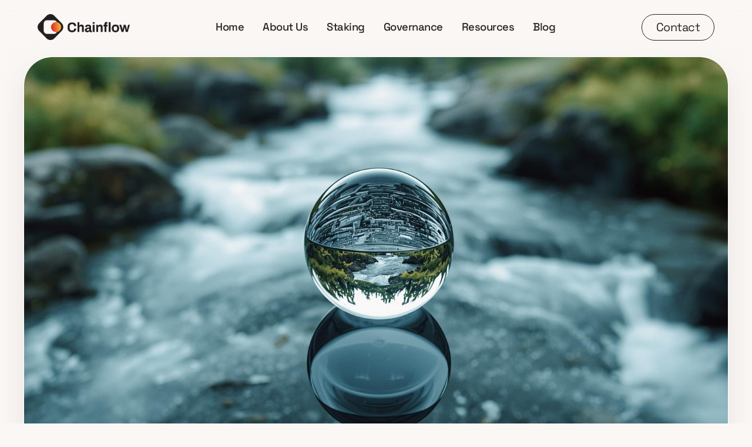

--- FILE ---
content_type: text/html; charset=utf-8
request_url: https://chainflow.io/cosmos-network-stake-breakdown/
body_size: 6491
content:
<!DOCTYPE html>
<html lang="en">
<head>

	<meta charset="utf-8" />
	<meta http-equiv="X-UA-Compatible" content="IE=edge,chrome=1" />

	<title>Cosmos Network Stake Analysis</title>
	<meta name="HandheldFriendly" content="True" />
	<meta name="viewport" content="width=device-width, initial-scale=1.0" />


	 <link rel="preload" href="/assets/fonts/SpaceGrotesk-Regular.woff2?v=d371da7bf0" as="font" type="font/woff2"  crossorigin="anonymous">
<style>
    @font-face {
        font-family: "SpaceGrotesk";
        font-weight: 300;
        font-style: normal;
        src: url(/assets/fonts/SpaceGrotesk-Light.woff2?v=d371da7bf0) format("woff2");
        }
    @font-face {
        font-family: "SpaceGrotesk";
        font-weight: 400;
        font-style: normal;
        src: url(/assets/fonts/SpaceGrotesk-Regular.woff2?v=d371da7bf0) format("woff2");
        }
    @font-face {
        font-family: "SpaceGrotesk";
        font-weight: 500;
        font-style: normal;
        src: url(/assets/fonts/SpaceGrotesk-Medium.woff2?v=d371da7bf0) format("woff2");
        }
    @font-face {
        font-family: "SpaceGrotesk";
        font-weight: 600;
        font-style: normal;
        src: url(/assets/fonts/SpaceGrotesk-SemiBold.woff2?v=d371da7bf0) format("woff2");
        }
    @font-face {
        font-family: "SpaceGrotesk";
        font-weight: 700;
        font-style: normal;
        src: url(/assets/fonts/SpaceGrotesk-Bold.woff2?v=d371da7bf0) format("woff2");
        }
</style>

	 <style>
		:root {
			--gh-font-heading: "SpaceGrotesk";
			--gh-font-body: "SpaceGrotesk";
		}
	</style>
	<link
		rel="stylesheet"
		href="https://cdn.jsdelivr.net/npm/swiper@12/swiper-bundle.min.css"
	/>
	<script src="https://cdn.jsdelivr.net/npm/swiper@12/swiper-bundle.min.js"></script>
	
	<link rel="stylesheet" type="text/css" href="/assets/css/style.css?v=d371da7bf0" />

	<script>
			var siteUrl = 'https://chainflow.io';
	</script>

	
	<script src="https://www.google.com/recaptcha/api.js" async defer></script>



	<meta name="description" content="This analysis shows how many validators can shut the network down and control governance.">
    <link rel="icon" href="https://chainflow.io/content/images/size/w256h256/2023/06/chainflow-1-1.png" type="image/png">
    <link rel="canonical" href="https://chainflow.io/cosmos-network-stake-breakdown/">
    <meta name="referrer" content="no-referrer-when-downgrade">
    
    <meta property="og:site_name" content="Chainflow">
    <meta property="og:type" content="article">
    <meta property="og:title" content="Cosmos Network Stake Analysis">
    <meta property="og:description" content="This analysis shows how many validators can shut the network down and control governance.">
    <meta property="og:url" content="https://chainflow.io/cosmos-network-stake-breakdown/">
    <meta property="og:image" content="https://chainflow.io/content/images/2025/10/97.jpg">
    <meta property="article:published_time" content="2019-05-03T19:01:44.000Z">
    <meta property="article:modified_time" content="2025-10-13T10:34:24.000Z">
    <meta property="article:tag" content="cosmos">
    <meta property="article:tag" content="Chainflow&amp;#x27;s blog">
    <meta property="article:tag" content="pos">
    <meta property="article:tag" content="Blogpost">
    
    <meta name="twitter:card" content="summary_large_image">
    <meta name="twitter:title" content="Cosmos Network Stake Analysis">
    <meta name="twitter:description" content="This analysis shows how many validators can shut the network down and control governance.">
    <meta name="twitter:url" content="https://chainflow.io/cosmos-network-stake-breakdown/">
    <meta name="twitter:image" content="https://chainflow.io/content/images/2019/05/chainflow-twitter-post-image-1.png">
    <meta name="twitter:label1" content="Written by">
    <meta name="twitter:data1" content="cflows">
    <meta name="twitter:label2" content="Filed under">
    <meta name="twitter:data2" content="cosmos, Chainflow&#x27;s blog, pos, Blogpost">
    <meta property="og:image:width" content="1200">
    <meta property="og:image:height" content="672">
    
    <script type="application/ld+json">
{
    "@context": "https://schema.org",
    "@type": "Article",
    "publisher": {
        "@type": "Organization",
        "name": "Chainflow",
        "url": "https://chainflow.io/",
        "logo": {
            "@type": "ImageObject",
            "url": "https://chainflow.io/content/images/2025/10/CahinFlow_Logo_fullcolor.png"
        }
    },
    "author": {
        "@type": "Person",
        "name": "cflows",
        "image": {
            "@type": "ImageObject",
            "url": "https://chainflow.io/content/images/2024/01/chainflow-1-2.jpg",
            "width": 540,
            "height": 540
        },
        "url": "https://chainflow.io/author/cflows-2/",
        "sameAs": []
    },
    "headline": "Cosmos Network Stake Analysis",
    "url": "https://chainflow.io/cosmos-network-stake-breakdown/",
    "datePublished": "2019-05-03T19:01:44.000Z",
    "dateModified": "2025-10-13T10:34:24.000Z",
    "image": {
        "@type": "ImageObject",
        "url": "https://chainflow.io/content/images/2025/10/97.jpg",
        "width": 1200,
        "height": 672
    },
    "keywords": "cosmos, Chainflow's blog, pos, Blogpost",
    "description": "This analysis shows how many validators can shut the network down and control governance.",
    "mainEntityOfPage": "https://chainflow.io/cosmos-network-stake-breakdown/"
}
    </script>

    <meta name="generator" content="Ghost 6.3">
    <link rel="alternate" type="application/rss+xml" title="Chainflow" href="https://chainflow.io/rss/">
    <script defer src="https://cdn.jsdelivr.net/ghost/portal@~2.55/umd/portal.min.js" data-i18n="true" data-ghost="https://chainflow.io/" data-key="949212c75549a68f01ac572e3b" data-api="https://chainflow.io/ghost/api/content/" data-locale="en" data-members-signin-otc="false" data-members-signin-otc-alpha="false" crossorigin="anonymous"></script><style id="gh-members-styles">.gh-post-upgrade-cta-content,
.gh-post-upgrade-cta {
    display: flex;
    flex-direction: column;
    align-items: center;
    font-family: -apple-system, BlinkMacSystemFont, 'Segoe UI', Roboto, Oxygen, Ubuntu, Cantarell, 'Open Sans', 'Helvetica Neue', sans-serif;
    text-align: center;
    width: 100%;
    color: #ffffff;
    font-size: 16px;
}

.gh-post-upgrade-cta-content {
    border-radius: 8px;
    padding: 40px 4vw;
}

.gh-post-upgrade-cta h2 {
    color: #ffffff;
    font-size: 28px;
    letter-spacing: -0.2px;
    margin: 0;
    padding: 0;
}

.gh-post-upgrade-cta p {
    margin: 20px 0 0;
    padding: 0;
}

.gh-post-upgrade-cta small {
    font-size: 16px;
    letter-spacing: -0.2px;
}

.gh-post-upgrade-cta a {
    color: #ffffff;
    cursor: pointer;
    font-weight: 500;
    box-shadow: none;
    text-decoration: underline;
}

.gh-post-upgrade-cta a:hover {
    color: #ffffff;
    opacity: 0.8;
    box-shadow: none;
    text-decoration: underline;
}

.gh-post-upgrade-cta a.gh-btn {
    display: block;
    background: #ffffff;
    text-decoration: none;
    margin: 28px 0 0;
    padding: 8px 18px;
    border-radius: 4px;
    font-size: 16px;
    font-weight: 600;
}

.gh-post-upgrade-cta a.gh-btn:hover {
    opacity: 0.92;
}</style>
    <script defer src="https://cdn.jsdelivr.net/ghost/sodo-search@~1.8/umd/sodo-search.min.js" data-key="949212c75549a68f01ac572e3b" data-styles="https://cdn.jsdelivr.net/ghost/sodo-search@~1.8/umd/main.css" data-sodo-search="https://chainflow.io/" data-locale="en" crossorigin="anonymous"></script>
    
    <link href="https://chainflow.io/webmentions/receive/" rel="webmention">
    <script defer src="/public/cards.min.js?v=d371da7bf0"></script>
    <link rel="stylesheet" type="text/css" href="/public/cards.min.css?v=d371da7bf0">
    <script defer src="/public/member-attribution.min.js?v=d371da7bf0"></script><style>:root {--ghost-accent-color: #ec6931;}</style>
    <!-- Google Tag Manager -->

<script>(function(w,d,s,l,i){w[l]=w[l]||[];w[l].push({'gtm.start':
new Date().getTime(),event:'gtm.js'});var f=d.getElementsByTagName(s)[0],
j=d.createElement(s),dl=l!='dataLayer'?'&l='+l:'';j.async=true;j.src=
'https://www.googletagmanager.com/gtm.js?id='+i+dl;f.parentNode.insertBefore(j,f);
})(window,document,'script','dataLayer','GTM-KDJ5VKMD');</script>
<!-- End Google Tag Manager -->

<script defer src="https://cloud.umami.is/script.js" data-website-id="67d902da-d4e0-4c30-bf3b-54e4014f9912"></script>
</head>

<body class="post-template tag-cosmos tag-blog tag-pos tag-hash-import-2023-06-02-04-56 tag-blogpost">

	<div class="viewport">
		<div class="nav-header">
			<nav class="nav-wrapper" aria-label="Main">
					<span class="logo">
						<a href="https://chainflow.io" title="Home"><img src="https://chainflow.io/content/images/2025/10/CahinFlow_Logo_fullcolor.png" alt="Logo" /></a>
					</span>
				<ul>
		<li class="nav-home"><a href="https://chainflow.io/"><span>Home</span></a></li>
		<li class="nav-about-us"><a href="https://chainflow.io/about/"><span>About Us</span></a></li>
		<li class="nav-staking"><a href="https://chainflow.io/staking/"><span>Staking</span></a></li>
		<li class="nav-governance"><a href="https://chainflow.io/governance/"><span>Governance</span></a></li>
		<li class="nav-resources"><a href="https://chainflow.io/resources/"><span>Resources</span></a></li>
		<li class="nav-blog"><a href="https://chainflow.io/tag/blogpost/"><span>Blog</span></a></li>
</ul>

				<a class="button-secondary contact-cta" href="/contact">Contact</a>
			</nav>

			<div class="nav-wrapper-control">
				<div class="inner">
					<div class="logo"><a href="https://chainflow.io" title="Home"><img src="https://chainflow.io/content/images/2025/10/CahinFlow_Logo_fullcolor.png" alt="Logo" /></a></div>
					<a class="nav-menu" role="button"><i class="icon icon-menu" aria-hidden="true"><svg width="24" height="24" viewBox="0 0 24 24" fill="none" xmlns="http://www.w3.org/2000/svg">
<path fill-rule="evenodd" clip-rule="evenodd" d="M1.5 19H22.5V17H1.5V19ZM1.5 13H22.5V11H1.5V13ZM1.5 5V7H22.5V5H1.5Z" fill="currentColor"/>
</svg>
</i> </a>
				</div>
			</div>
		</div>
		<div class="nav-close" role="button" aria-label="Close"></div>
		<section class="page-wrapper">

			

<div class="progress-container">
	<span class="progress-bar"></span>
</div>

<header class="post-header  has-cover ">
	<div class="inner">
		<div class="post-cover aspect-ratio-box-landscape hero-image">
			<img
			srcset="/content/images/size/w320/2025/10/97.jpg 320w,
              /content/images/size/w640/2025/10/97.jpg 640w,
              /content/images/size/w960/2025/10/97.jpg 960w,
              /content/images/size/w1920/2025/10/97.jpg 1920w"
      		src="/content/images/size/w1920/2025/10/97.jpg"
			alt="Cosmos Network Stake Analysis" />
		</div>
	</div>
</header>

<main class="content" role="main">
	<article class="post tag-cosmos tag-blog tag-pos tag-hash-import-2023-06-02-04-56 tag-blogpost">
		<div class="inner">

			<section class="post-content">
			<h1 class="post-title">Cosmos Network Stake Analysis</h1>
				<p>Updated 3 May 2019</p><figure class="kg-card kg-image-card"><img src="https://chainflow.io/content/images/2023/06/cs1.png" class="kg-image" alt="" loading="lazy" width="2000" height="718" srcset="https://chainflow.io/content/images/size/w600/2023/06/cs1.png 600w, https://chainflow.io/content/images/size/w1000/2023/06/cs1.png 1000w, https://chainflow.io/content/images/size/w1600/2023/06/cs1.png 1600w, https://chainflow.io/content/images/2023/06/cs1.png 2022w" sizes="(min-width: 720px) 720px"></figure><p>See full list <a href="https://docs.google.com/spreadsheets/d/1OET_Q1zu5gX11ZbUt-v4DzdznMdlegBWoIQxe5937hw/edit?ref=chainflow.io#gid=0">here</a>.</p><h3 id="33-stake-can-shut-the-network-down">33% Stake Can Shut the Network Down</h3><ul><li>33% almost controlled by 4 validators</li><li>37% controlled by 5 validators</li></ul><h3 id="51-stake-controls-network-governance">51% Stake Controls Network Governance</h3><ul><li>51% controlled by 8 validators</li></ul><hr><p>Staking to the Chainflow Cosmos Validator decentralizes stake and network control 💪 <a href="https://chainflow.io/cosmos">Here's how to do that</a>.</p>
			</section>

		</div>
	</article>
</main>




			<footer class="nav-footer">
				<div class="nav-wrapper" aria-label="Footer">
					
						
						<span class="logo">
							<a href="https://chainflow.io" title="Home"><img src="https://chainflow.io/content/images/2025/10/CahinFlow_Logo_fullcolor.png" alt="Logo" /></a>
						</span>
						<section class="staking-verified">
							<a href="https://www.stakingrewards.com/savings/chainflow/" target="_blank"><img width="150px" src="https://storage.googleapis.com/stakingrewards-static/images/provider-verification/light-mode-branded-VSP.png"/></a>
						</section>
						<section class="footer-socials">
							<h3>Join the movement</h3>
							<ul>
								<li><a href="https://x.com/ChainflowPOS" class="social-icon-link twitter" target="_blank"><i class="icon icon-social" aria-hidden="true"><svg width="24" height="24" viewBox="0 0 24 24" fill="none" xmlns="http://www.w3.org/2000/svg">
<path d="M14.2856 10.1635L23.2216 0H21.1048L13.3424 8.82302L7.1472 0H0L9.3704 13.3432L0 23.9999H2.1168L10.3088 14.6805L16.8528 23.9999H24M2.8808 1.56189H6.1328L21.1032 22.5148H17.8504" fill="currentColor"/>
</svg>
</i><span class="visually-hidden">Twitter</span></a></li>
								<li><a href="https://www.linkedin.com/company/100003970/" class="social-icon-link linkedin" target="_blank"><i class="icon icon-social" aria-hidden="true"><svg width="24" height="24" viewBox="0 0 24 24" fill="none" xmlns="http://www.w3.org/2000/svg">
<path fill-rule="evenodd" clip-rule="evenodd" d="M1.77094 0.00165573H22.2223V0.000152031C23.1842 -0.0125151 23.9871 0.768018 24 1.73008V22.2678C23.9871 23.2302 23.1852 24.0116 22.2223 23.9995H1.77094C0.810378 24.0098 0.0112716 23.2283 0 22.2678V1.73147C0.011701 0.771453 0.810915 -0.00918651 1.77094 0.00165573ZM16.8934 20.4494H20.4495L20.451 14.1669C20.451 11.0827 19.7865 8.71199 16.1822 8.71199C14.8062 8.66089 13.509 9.37337 12.8139 10.5618H12.766V8.99679H9.35224V20.449H12.9083V14.7836C12.9083 13.2897 13.1917 11.8428 15.0439 11.8428C16.8697 11.8428 16.8934 13.5524 16.8934 14.8804V20.4494ZM3.27565 5.36775C3.27565 6.49985 4.20766 7.43132 5.33976 7.43132C6.47165 7.43121 7.403 6.49921 7.403 5.36732C7.40279 4.23544 6.47132 3.30408 5.33932 3.30408C4.20722 3.30408 3.27565 4.23565 3.27565 5.36775ZM3.55798 20.4494H7.11778V8.99679H3.55798V20.4494Z" fill="currentColor"/>
</svg>
</i><span class="visually-hidden">LinkedIn</span></a></li>
								<li><a href="https://www.youtube.com/@ChainflowPOS" class="social-icon-link youtube" target="_blank"><i class="icon icon-social" aria-hidden="true"><svg viewBox="0 0 24 24" fill="none" xmlns="http://www.w3.org/2000/svg">
    <path fill-rule="evenodd" clip-rule="evenodd" d="M21.3763 2.59736C22.4096 2.92662 23.2216 3.89324 23.4982 5.12324C23.9979 7.35042 24 12 24 12C24 12 24 16.6496 23.4982 18.8768C23.2216 20.1068 22.4096 21.0734 21.3763 21.4026C19.5055 22 12 22 12 22C12 22 4.49456 22 2.62363 21.4026C1.59039 21.0734 0.7784 20.1068 0.501806 18.8768C0 16.6496 0 12 0 12C0 12 0 7.35042 0.501806 5.12324C0.7784 3.89324 1.59039 2.92662 2.62363 2.59736C4.49456 2 12 2 12 2C12 2 19.5055 2 21.3763 2.59736ZM16.0153 12.0004L9.48326 15.8822V8.11841L16.0153 12.0004Z" fill="currentColor"/>
</svg></i><span class="visually-hidden">YouTube</span></a></li>
								<li><a href="https://substack.com/@chainflow " class="social-icon-link email" target="_blank"><i class="icon icon-social" aria-hidden="true"><svg id="substack" xmlns="http://www.w3.org/2000/svg" width="14" height="16" viewBox="0 0 14 16">
  <path id="Path_303" data-name="Path 303" d="M14,5.406H0V7.3H14Z" transform="translate(0 -1.802)" fill="currentColor"/>
  <path id="Path_304" data-name="Path 304" d="M0,10.813V19.6l7-3.926L14,19.6V10.813Z" transform="translate(0 -3.604)" fill="currentColor"/>
  <path id="Path_305" data-name="Path 305" d="M14,0H0V1.891H14Z" fill="currentColor"/>
</svg>
</i><span class="visually-hidden">Substack</span></a></li>
							</ul>
						</section>
				</div>		
					
				<section class="footer-nav-bottom">
					<span class="nav-copy">Copyright &copy; 2026</span>
					<div class="policy-links">
						<a href="/staking-terms-of-use-directory/">Terms of Use & Privacy Policy</a>
					</div>
				</section>
			</footer>
		</section>
	</div>

	<script type="text/javascript" src="/assets/js/script.js?v=d371da7bf0"></script>

	<script>
	document.addEventListener("DOMContentLoaded", function () {
		//responsive videos
		const sources = [
			'.post-content iframe[src*="youtube.com"]',
			'.post-content iframe[src*="youtube-nocookie.com"]',
			'.post-content iframe[src*="player.vimeo.com"]',
			'.post-content iframe[src*="kickstarter.com"][src*="video.html"]',
			'.post-content object',
			'.post-content embed',
		];
		reframe(document.querySelectorAll(sources.join(',')));
	});




	document.addEventListener("DOMContentLoaded", function () {
		// Format code blocks and add line numbers
		function codestyling() {
			// Select all `pre code` elements
			document.querySelectorAll('pre code').forEach(function (codeBlock) {
			// Code highlight
			hljs.highlightElement(codeBlock);

			// Skip plain text blocks
			if (!codeBlock.classList.contains('language-text')) {
				// Calculate the number of lines
				var lines = codeBlock.innerHTML.split(/\n(?!$)/g).length;
				if (lines > 1) lines++; // Account for extra line

				// Generate line numbers
				var numbers = Array.from({ length: lines - 1 }, (_, i) => {
				return `<span class="line" aria-hidden="true">${i + 1}</span>`;
				}).join('');

				// Create and append the lines container
				var linesContainer = document.createElement('div');
				linesContainer.className = 'lines';
				linesContainer.innerHTML = numbers;
				codeBlock.parentNode.appendChild(linesContainer);
			}
			});
		}
		codestyling();
	});

	document.addEventListener("DOMContentLoaded", function () {
		var post = document.querySelector('.post-content');
		var progressBar = document.querySelector('.progress-bar');
		var progressContainer = document.querySelector('.progress-container');

		// Helper to calculate the element's position relative to the document
		function getOffsetTop(element) {
			var rect = element.getBoundingClientRect();
			return rect.top + window.scrollY;
		}

		// Reading progress bar on window top
		function readingProgress() {
			if (!post || !progressBar || !progressContainer) return;

			var postBottom = getOffsetTop(post) + post.offsetHeight;
			var viewportHeight = window.innerHeight;
			var scrollTop = document.documentElement.scrollTop || document.body.scrollTop;

			// Calculate progress
			var progress = 100 - (((postBottom - (scrollTop + viewportHeight) + viewportHeight / 3) / 
								(postBottom - viewportHeight + viewportHeight / 3)) * 100);

			// Update progress bar width
			progressBar.style.width = Math.min(progress, 100) + '%';

			// Add or remove the 'complete' class
			if (progress > 100) {
				progressContainer.classList.add('complete');
			} else {
				progressContainer.classList.remove('complete');
			}
		}

		// Initial call
		readingProgress();

		// Throttle function to optimize scroll and resize events
		function throttle(callback, delay) {
			var lastCall = 0;
			return function () {
			var now = Date.now();
			if (now - lastCall >= delay) {
				lastCall = now;
				callback();
			}
			};
		}

		// Attach scroll, resize, and orientationchange events
		var optimizedReadingProgress = throttle(readingProgress, 50);
		window.addEventListener('scroll', optimizedReadingProgress);
		window.addEventListener('resize', optimizedReadingProgress);
		window.addEventListener('orientationchange', optimizedReadingProgress);
	});

</script>


	<style type='text/css'> 
   #ghost-portal-root {
       display: none;
       }
    
    .post-content li::marker {
    	/* color: black !important;*/
    }
    
    .post-content ul>li:before {
    	margin-top: 0;
        /*content: none !important;*/
    }
</style>
<script type='text/javascript'>
  $( document ).ready(function() {
  	$(".post-content a").attr("target","moredetail");
  });
      $( document ).ready(function() {
  	$(".post-content li a").attr("target","");
  });
</script>
<!-- Google Tag Manager (noscript) -->

<noscript><iframe src="https://www.googletagmanager.com/ns.html?id=GTM-KDJ5VKMD"
height="0" width="0" style="display:none;visibility:hidden"></iframe></noscript>
<!-- End Google Tag Manager (noscript) --> 
<script>
  document.addEventListener('DOMContentLoaded', function() {
    var links = document.querySelectorAll('a');
    links.forEach(function(link) {
      if (link.hostname != window.location.hostname) {
        link.target = '_blank';
      }
    });
  });
</script>

</body>
</html>


--- FILE ---
content_type: text/css; charset=UTF-8
request_url: https://chainflow.io/assets/css/style.css?v=d371da7bf0
body_size: 16236
content:
@charset "UTF-8";
/* ==========================================================================
   Includes
   ========================================================================== */
/*! normalize.css v3.0.1 | MIT License | git.io/normalize */
* {
  padding: 0;
  margin: 0;
}

html {
  box-sizing: border-box;
  scroll-behavior: smooth;
  font-family: sans-serif;
  -ms-text-size-adjust: 100%;
  -webkit-text-size-adjust: 100%;
}

*, *::before, *::after {
  box-sizing: inherit;
}

body {
  overflow-x: hidden;
  min-height: 100vh;
  margin: 0;
}

article, aside, details, figcaption, figure, footer, header, hgroup, main, nav, section, summary {
  display: block;
}

audio, canvas, progress, video {
  display: inline-block;
  vertical-align: baseline;
}

audio:not([controls]) {
  display: none;
  height: 0;
}

[hidden], template {
  display: none;
}

a {
  background: 0 0;
}

a:active, a:hover {
  outline: 0;
}

abbr[title] {
  border-bottom: 1px dotted;
}

b, strong {
  font-weight: 700;
}

dfn {
  font-style: italic;
}

mark {
  background: #ff0;
  color: #000;
}

small {
  font-size: 80%;
}

sub, sup {
  font-size: 75%;
  line-height: 0;
  position: relative;
  vertical-align: baseline;
}

sup {
  top: -0.5em;
}

sub {
  bottom: -0.25em;
}

img {
  border: 0;
}

svg:not(:root) {
  overflow: hidden;
}

figure {
  margin: 1em 40px;
}

hr {
  -moz-box-sizing: content-box;
  box-sizing: content-box;
  height: 0;
}

pre {
  overflow: auto;
}

code, kbd, pre, samp {
  font-family: monospace, monospace;
  font-size: 1em;
}

button, input, optgroup, select, textarea {
  color: inherit;
  font: inherit;
  margin: 0;
}

button {
  overflow: visible;
}

button, select {
  text-transform: none;
}

button, html input[type=button], input[type=reset], input[type=submit] {
  -webkit-appearance: button;
  cursor: pointer;
}

button[disabled],
html input[disabled] {
  cursor: default;
}

button::-moz-focus-inner,
input::-moz-focus-inner {
  border: 0;
  padding: 0;
}

input {
  line-height: normal;
}

input[type=checkbox],
input[type=radio] {
  box-sizing: border-box;
  padding: 0;
}

input[type=number]::-webkit-inner-spin-button,
input[type=number]::-webkit-outer-spin-button {
  height: auto;
}

input[type=search] {
  -webkit-appearance: textfield;
  -moz-box-sizing: content-box;
  -webkit-box-sizing: content-box;
  box-sizing: content-box;
}

input[type=search]::-webkit-search-cancel-button, input[type=search]::-webkit-search-decoration {
  -webkit-appearance: none;
}

fieldset {
  border: 1px solid silver;
  margin: 0 2px;
  padding: 0.35em 0.625em 0.75em;
}

legend {
  border: 0;
  padding: 0;
}

textarea {
  overflow: auto;
}

optgroup {
  font-weight: 700;
}

table {
  border-collapse: collapse;
  border-spacing: 0;
}

td, th {
  padding: 0;
}

ul,
ol {
  list-style-type: none;
}

a {
  display: inline-block;
  text-decoration: none;
}

a,
button {
  outline: none;
  cursor: pointer;
  color: inherit;
}

img,
picture {
  max-width: 100%;
  display: block;
  width: 100%;
  height: auto;
}

/* remove animations for people who've turned them off */
@media (prefers-reduced-motion: reduce) {
  *,
  *::before,
  *::after {
    animation-duration: 0.01ms !important;
    animation-iteration-count: 1 !important;
    transition-duration: 0.01ms !important;
    scroll-behavior: auto !important;
  }
}
/* ==========================================================================
   Basics
   ========================================================================== */
html {
  font-size: 100%;
  letter-spacing: -1.2px;
  overflow-x: hidden;
}

.menu-active body,
html.menu-active {
  overflow-y: hidden;
}

body {
  font-family: var(--gh-font-body);
  font-size: 1em;
  line-height: 1.3;
  font-weight: 400;
  color: var(--color-content-main);
  text-rendering: optimizeLegibility;
  -webkit-font-smoothing: antialiased;
  -moz-osx-font-smoothing: grayscale;
  overflow-x: hidden;
  background: var(--color-background-main);
}

button,
input,
select,
textarea {
  transition: all ease-out 0.2s;
}

p {
  color: var(--color-content-secondary);
}

:root {
  --color-container-main: #FFFFFF;
  --color-background-main: #FAF7F5;
  --color-background-secondary: #F2EEEB;
  --color-background-contrast: #E1E3E6;
  --color-background-overlay: rgba(37,40,43,0.9);
  --color-content-lead: #000;
  --color-content-main: #29221F;
  --color-content-secondary: #5D5651;
  --border-color: #F2EEEB;
}

/*
Dark style from softwaremaniacs.org (c) Ivan Sagalaev <Maniac@SoftwareManiacs.Org>
*/
.hljs {
  color: var(--color-content-main);
  background: var(--color-background-main);
}

.hljs-keyword,
.hljs-selector-tag,
.hljs-literal,
.hljs-section,
.hljs-link {
  color: var(--color-content-lead);
}

.hljs-subst {
  /* default */
}

.hljs-string,
.hljs-title,
.hljs-name,
.hljs-type,
.hljs-attribute,
.hljs-symbol,
.hljs-bullet,
.hljs-built_in,
.hljs-addition,
.hljs-variable,
.hljs-template-tag,
.hljs-template-variable {
  color: var(--ghost-accent-color);
}

.hljs-comment,
.hljs-quote,
.hljs-deletion,
.hljs-meta {
  color: var(--color-content-secondary);
}

.hljs-keyword,
.hljs-selector-tag,
.hljs-literal,
.hljs-title,
.hljs-section,
.hljs-doctag,
.hljs-type,
.hljs-name,
.hljs-strong {
  font-weight: bold;
}

.hljs-emphasis {
  font-style: italic;
}

h1, h2, h3, h4, h5, h6 {
  line-height: 1.15;
}

h1, .h1 {
  font-size: clamp(2.2rem, 3vw + 1rem, 4.5rem);
  color: var(--ghost-accent-color);
}

h2 {
  font-size: clamp(2rem, 2vw + 1rem, 3.25rem);
}

h3 {
  font-size: clamp(1.75rem, 2vw + 1rem, 2.75rem);
}

.semi-title {
  font-size: clamp(1.125rem, 1.5vw + 0.3rem, 1.8rem);
  line-height: 1.2;
  font-weight: 500;
}

.body {
  font-size: clamp(1rem, 1.3vw + 0.5rem, 1.5rem);
  line-height: 1.3;
  font-weight: 500;
}

.button-link,
.button-main,
.button-secondary {
  display: inline-flex;
  font-size: clamp(1rem, 1.3vw + 0.2rem, 1.25rem);
  line-height: 1;
  letter-spacing: -0.5px;
  border-radius: 2.75rem;
  box-sizing: border-box;
  -webkit-appearance: normal;
  appearance: normal;
  transition: all ease-out 0.25s;
}
.button-link .icon,
.button-main .icon,
.button-secondary .icon {
  width: 1rem;
  transition: all ease-out 0.25s;
  margin: 0 0 0 0.5rem;
}
.button-link:hover .icon, .button-link:focus .icon,
.button-main:hover .icon,
.button-main:focus .icon,
.button-secondary:hover .icon,
.button-secondary:focus .icon {
  transform: translate(20%, -20%);
}

.link {
  font-weight: 600;
  color: var(--ghost-accent-color);
  text-decoration: underline;
  transition: all ease-out 0.25s;
}
.link:hover, .link:focus {
  color: var(--color-content-main);
}

.button-link {
  font-weight: 600;
  text-decoration: underline;
  color: var(--color-content-secondary);
}
.button-link:hover, .button-link:focus {
  color: var(--color-content-main);
}
.button-link:hover .icon, .button-link:focus .icon {
  color: var(--ghost-accent-color);
}

.button-main {
  padding: 1.5rem 3rem;
  border: 0;
  background-color: var(--ghost-accent-color);
  color: white;
  text-align: center;
  transition: all 0.3s ease-in;
}
.button-main:hover, .button-main:focus {
  background-color: var(--color-content-main);
  box-shadow: 0 0.5rem 1rem rgba(236, 105, 49, 0.2);
}
@media only screen and (max-width: 960px) {
  .button-main {
    padding: 3% 6%;
  }
}
@media only screen and (max-width: 480px) {
  .button-main {
    padding: 5% 8%;
  }
}

.button-secondary {
  padding: 0.75rem 1.5rem;
  border: 1px solid var(--color-content-main);
  color: var(--color-content-main);
}
.button-secondary:hover, .button-secondary:focus {
  background: var(--color-content-secondary);
  border: 1px solid var(--color-content-secondary);
  color: white;
}

/* ==========================================================================
    Cards
    ========================================================================== */
.aspect-ratio-box-square,
.aspect-ratio-box-landscape {
  position: relative;
  width: 3rem;
  height: 3rem;
  overflow: hidden;
}
.aspect-ratio-box-square::before,
.aspect-ratio-box-landscape::before {
  display: inline-block;
  content: "";
  padding-top: 100%;
}
.aspect-ratio-box-square img, .aspect-ratio-box-square svg,
.aspect-ratio-box-landscape img,
.aspect-ratio-box-landscape svg {
  width: auto;
  height: 100%;
  position: absolute;
  top: 50%;
  right: 50%;
  transform: translate(50%, -50%);
  z-index: 1;
}

.aspect-ratio-box-landscape {
  width: 100%;
  height: auto;
}
.aspect-ratio-box-landscape::before {
  padding-top: 56%;
}

.card-bg-color {
  background: var(--color-background-main);
  border: 1px solid var(--border-color);
  border-radius: 2.5rem;
  transition: all ease-out 0.3s;
  box-sizing: border-box;
}
.card-bg-color:hover, .card-bg-color:focus {
  box-shadow: 0px 0px 50px #D9D0CC;
}

.card-gradient,
.card-gradient-no-blobs {
  background: linear-gradient(113deg, #FFFFFF 0%, var(--color-background-secondary) 100%);
  border: 1px solid #FFFFFF;
  border-radius: 2.5rem;
  box-shadow: 0px 20px 40px rgba(217, 208, 204, 0.5019607843);
}

.card-container {
  display: flex;
  flex-wrap: wrap;
  gap: 2%;
  justify-content: space-between;
}

.list-section.section-content-image,
.card-gradient.section-content-image {
  position: relative;
  padding: 6rem 3rem;
  justify-content: space-between;
  overflow: hidden;
}
.list-section .section-content,
.card-gradient .section-content {
  max-width: 55%;
  z-index: 2;
}
.list-section .section-content h2,
.card-gradient .section-content h2 {
  margin-bottom: 1rem;
}
.list-section .section-content .semi-title,
.card-gradient .section-content .semi-title {
  margin-bottom: 2rem;
}
.list-section .section-content ul li,
.card-gradient .section-content ul li {
  font-size: clamp(1rem, 1.3vw + 0.5rem, 1.25rem);
  margin-bottom: 1em;
  padding-left: 2em;
  position: relative;
}
.list-section .section-content ul li:before,
.card-gradient .section-content ul li:before {
  display: inline-flex;
  content: url("../images/list-item-custom-style.svg");
  padding-right: 1em;
  position: absolute;
  top: 0;
  left: 0;
  transform: scale(0.6);
}
.list-section .section-content .button-main,
.card-gradient .section-content .button-main {
  margin-top: 3rem;
}

.card-gradient.section-content-image {
  padding: 6rem 0 5rem 6rem;
}
.card-gradient:before, .card-gradient:after,
.card-gradient .section-image:after {
  display: block;
  content: "";
  width: 400px;
  height: 400px;
  position: absolute;
  top: 0;
  right: 0;
  filter: blur(50px);
  z-index: 0;
}
.card-gradient:before {
  background: #7F9FA5;
  opacity: 0.22;
  top: 20%;
  right: -8%;
}
.card-gradient:after {
  background: #C5485D;
  opacity: 0.15;
  top: 60%;
}
.card-gradient .section-image::after {
  background: #EFD5B4;
  opacity: 0.34;
  right: 10%;
}
.card-gradient .section-image {
  height: 100%;
  width: 100%;
  position: absolute;
  right: 0;
  top: 0;
}
.card-gradient .section-image img {
  height: 100%;
  max-width: fit-content;
  right: 10%;
}

/* ==========================================================================
    Layout
    ========================================================================== */
.page-wrapper {
  display: flex;
  flex-direction: column;
  min-height: 100vh;
  position: relative;
  padding-right: 0;
}

.white-bg {
  background-color: #fff;
}

.outer {
  padding-left: 3rem;
  padding-right: 3rem;
}
@media only screen and (max-width: 640px) {
  .outer {
    padding-left: 1.5rem;
    padding-right: 1.5rem;
  }
}

.inner {
  max-width: 75rem;
  margin: 0 auto;
}

.full-width {
  max-width: none;
}

.section-content-image {
  display: flex;
}

/* ==========================================================================
   Navigation
   ========================================================================== */
.nav-header {
  position: fixed;
  top: 0;
  left: 0;
  right: 0;
  width: 100%;
  z-index: 400;
  transition: all ease-out 0.3s;
  background: linear-gradient(0deg, rgba(250, 247, 245, 0.2) 0%, rgba(250, 247, 245, 0.8) 95%);
  backdrop-filter: blur(24px);
  -webkit-backdrop-filter: blur(24px);
  padding: 1.5rem 4rem;
}
@media only screen and (max-width: 960px) {
  .nav-header {
    transform: translate3d(0, -100%, 0);
    padding: 0;
    backdrop-filter: blur(0);
    background: var(--color-background-main);
  }
}
.nav-header .nav-wrapper {
  display: flex;
  max-width: 75rem;
  margin: 0 auto;
  overflow-y: auto;
}
@media only screen and (max-width: 960px) {
  .nav-header .nav-wrapper {
    padding: 2rem 0;
    flex-direction: column;
    align-items: center;
  }
}
.nav-header ul {
  position: relative;
  display: flex;
  justify-content: center;
  align-items: center;
  width: 100%;
  margin: 0 auto;
  padding: 0;
  list-style: none;
}
@media only screen and (max-width: 960px) {
  .nav-header ul {
    flex-direction: column;
    flex-shrink: 0;
  }
}
.nav-header li {
  position: relative;
  padding: 0 1em;
}
.nav-header li.active a {
  color: var(--ghost-accent-color);
}
@media only screen and (max-width: 960px) {
  .nav-header li {
    padding: 0.5em 0;
  }
}
.nav-header li a {
  font-size: 1.15em;
  line-height: 1;
  letter-spacing: -0.5px;
  font-weight: 500;
  color: var(--color-content-main);
  white-space: nowrap;
  text-overflow: ellipsis;
  transition: all linear 0.1s;
}
@media only screen and (max-width: 960px) {
  .nav-header li a {
    font-size: 1.25em;
  }
}
.nav-header li a:focus, .nav-header li a:hover {
  color: #A39893;
}

.nav-header .nav-wrapper .logo a {
  display: block;
  padding: 0;
  max-width: 13rem;
}
@media only screen and (max-width: 960px) {
  .nav-header .nav-wrapper .logo {
    display: none;
  }
}

.menu-active .nav-header {
  transform: translate3d(0, 0, 0);
}

.nav-close {
  position: fixed;
  z-index: 350;
  left: 0;
  top: 0;
  width: 100%;
  height: 100%;
  display: none;
  background: var(--color-background-overlay);
}

@media only screen and (max-width: 960px) {
  .menu-active .nav-close {
    display: block;
  }
}

.nav-header .nav-wrapper-control {
  position: absolute;
  z-index: 500;
  left: 0;
  top: 100%;
  width: 100%;
  cursor: pointer;
  display: none;
  color: var(--color-content-secondary);
  border-top: 1px solid transparent;
  box-sizing: border-box;
  transition: all linear 0.1s;
  background-color: var(--color-background-main);
  -webkit-backdrop-filter: blur(24px);
  backdrop-filter: blur(24px);
  padding: 1.5rem 0;
}
@media only screen and (max-width: 960px) {
  .nav-header .nav-wrapper-control {
    display: block;
  }
}
.nav-header .nav-wrapper-control .inner {
  display: flex;
  justify-content: space-between;
  align-items: center;
  padding: 0 2rem;
}
.nav-header .nav-wrapper-control .logo {
  max-width: 10rem;
}
.nav-header .nav-wrapper-control a {
  position: relative;
  font-size: 2em;
  line-height: 4rem;
  color: inherit;
  transition: all ease-out 0.1s;
}
.nav-header .nav-wrapper-control a:focus, .nav-header .nav-wrapper-control a:hover {
  color: var(--color-content-main);
}
.nav-header .nav-wrapper-control a.nav-search {
  padding: 2rem 0;
}
.nav-header .nav-wrapper-control a .icon {
  margin: auto;
}

.menu-active .nav-header .nav-wrapper-control {
  color: var(--color-content-secondary);
  border-color: #3B3D40;
}
@supports (-webkit-backdrop-filter: blur(2rem)) {
  .menu-active .nav-header .nav-wrapper-control {
    background: rgba(34, 36, 38, 0.9);
    -webkit-backdrop-filter: blur(2rem);
  }
}
.menu-active .nav-header .nav-wrapper-control a:focus, .menu-active .nav-header .nav-wrapper-control a:hover {
  color: var(--color-content-main-dark);
}

.nav-members {
  display: flex;
}
@media only screen and (max-width: 640px) {
  .nav-members {
    width: 100%;
  }
  .nav-members > * {
    width: 100%;
  }
}

/* ==========================================================================
   Pagination
   ========================================================================== */
.pagination {
  position: relative;
  margin: 0;
}
.pagination .pagination-box {
  padding-top: calc(2rem + 1vw);
  padding-bottom: calc(2rem + 1vw);
}
.pagination .pagination-box:after {
  clear: both;
  content: "";
  display: table;
}

.pagination a {
  position: relative;
  display: flex;
  align-items: center;
  gap: 1rem;
  height: 4rem;
  margin: -1px 0;
  padding: 0 2rem;
  z-index: 100;
  border: 1px solid var(--color-background-contrast);
  font-size: 1.6em;
  line-height: 4rem;
  font-weight: 500;
  text-align: center;
  text-decoration: none;
  color: var(--color-content-secondary);
  transition: all ease 0.2s;
  border-radius: 4rem;
  box-sizing: border-box;
}
.pagination a:focus, .pagination a:hover {
  color: var(--color-content-main);
  border-color: var(--ghost-accent-color);
}

.pagination .pagination-prev {
  float: right;
  padding-right: 1.75rem;
}

.pagination .pagination-next {
  float: left;
  padding-left: 1.75rem;
}

@media only screen and (max-width: 480px) {
  .pagination .pagination-label {
    display: none;
  }
}

.pagination a i {
  font-size: 1.33334em;
  line-height: 0.75em;
}

.pagination .pagination-info {
  position: absolute;
  width: 100%;
  font-size: 1.6em;
  line-height: 4rem;
  height: 4rem;
  left: 0;
  z-index: 50;
  display: block;
  text-align: center;
  color: var(--color-content-secondary);
}

.extra-pagination {
  display: none;
}

.paged .extra-pagination {
  display: block;
}
.paged .extra-pagination .pagination-box {
  border-bottom: 1px solid var(--color-background-contrast);
}

/* ==========================================================================
   Footer
   ========================================================================== */
.nav-footer {
  position: relative;
  z-index: 20;
  margin-top: auto;
  font-size: 1em;
  line-height: 1.2;
  color: var(--color-content-secondary);
  background: var(--color-background-secondary);
  padding: 0 4rem;
}
@media only screen and (max-width: 640px) {
  .nav-footer {
    padding: 0 2rem;
  }
}
.nav-footer .logo img {
  width: auto;
  height: 4rem;
}
.nav-footer a {
  color: var(--color-content-secondary);
}
.nav-footer a:focus, .nav-footer a:hover {
  color: var(--color-content-main);
}

.footer-nav-bottom,
.nav-footer .nav-wrapper {
  display: flex;
  flex-wrap: wrap;
  max-width: 75rem;
  margin: 0 auto;
  gap: 3rem;
  justify-content: space-between;
}
@media only screen and (max-width: 640px) {
  .footer-nav-bottom,
  .nav-footer .nav-wrapper {
    gap: 1.5rem;
  }
}

.nav-footer .nav-wrapper {
  padding: 4rem 0 2rem;
}
@media only screen and (max-width: 640px) {
  .nav-footer .nav-wrapper {
    flex-direction: column;
    text-align: center;
    align-items: center;
    padding: 2rem 0;
  }
}

.footer-socials h3 {
  text-align: right;
  font-size: 1.5rem;
  margin-bottom: 1em;
}
@media only screen and (max-width: 640px) {
  .footer-socials h3 {
    text-align: center;
  }
}

.nav-footer ul {
  position: relative;
  display: flex;
  justify-content: end;
  margin: 0;
  padding: 0;
  list-style: none;
  gap: 1.5rem;
}
@media only screen and (max-width: 640px) {
  .nav-footer ul {
    justify-content: center;
    flex-wrap: wrap;
  }
}
.nav-footer ul li {
  position: relative;
}
.nav-footer ul li.active {
  font-weight: 600;
}
.nav-footer ul li.active a {
  color: var(--color-content-main);
}
.nav-footer ul li a {
  display: block;
  margin: 0;
  white-space: nowrap;
  text-overflow: ellipsis;
}
.nav-footer ul li a i {
  color: #A39893;
}
.nav-footer ul li a:hover i, .nav-footer ul li a:focus i {
  color: #5D5651;
}

.footer-nav-bottom {
  padding: 2rem 0;
  border-top: 1px solid #A39893;
}
@media only screen and (max-width: 480px) {
  .footer-nav-bottom {
    gap: 1rem;
    justify-content: center;
  }
}

.policy-links {
  font-weight: 600;
}

.nav-copy {
  font-weight: 600;
}

.nav-center {
  display: flex;
  gap: 3rem;
  justify-content: center;
  flex-wrap: wrap-reverse;
  white-space: nowrap;
}

.post-footer {
  margin: 12rem 0 6rem;
}
.post-footer:after {
  clear: both;
  content: "";
  display: table;
}

.staking-verified {
  max-width: 15rem;
  margin: 0 0 1rem;
  background: #fff;
  padding: 0.5rem 1rem;
  border-radius: 3rem;
}

/* ==========================================================================
   Header
   ========================================================================== */
.blog-header {
  position: relative;
  padding-top: calc(10rem + 4vw);
}
.blog-header.has-cover {
  padding-top: calc(24rem + 8vw);
  color: white;
  background: black;
  overflow: hidden;
  text-shadow: 0 1px 2px rgba(0, 0, 0, 0.1);
}
.blog-header.has-cover:after {
  display: none;
}
.blog-header .blog-box {
  position: relative;
  z-index: 10;
  padding-bottom: calc(4rem + 2vw);
  text-align: center;
  border-bottom: 1px solid var(--color-background-contrast);
}
.blog-header.has-cover .blog-box {
  border: none;
  padding-bottom: calc(8rem + 4vw);
}

.blog-cover {
  position: absolute;
  width: 100%;
  height: 100%;
  left: 0;
  top: 0;
  z-index: 5;
  background: no-repeat scroll center center/cover #000;
  animation: 0.5s ease-in forwards fadein;
  display: flex;
  align-items: center;
}
.blog-cover:after {
  content: "";
  position: absolute;
  width: 100%;
  height: 66.666%;
  left: 0;
  bottom: 0;
  z-index: 8;
  background: -webkit-linear-gradient(top, rgba(0, 0, 0, 0) 0%, rgba(0, 0, 0, 0.333) 100%);
  background: linear-gradient(to bottom, rgba(0, 0, 0, 0) 0%, rgba(0, 0, 0, 0.333) 100%);
}
.blog-cover img {
  position: relative;
  display: block;
  width: 100%;
  height: 100%;
  margin: 0;
  z-index: 6;
  object-fit: cover;
}

.post-cover {
  min-height: 30rem;
  border: 1px solid #FFF;
  box-shadow: 0px 20px 40px rgba(217, 208, 204, 0.5019607843);
  border-radius: 3rem;
  margin: 6rem auto 3rem;
}
.post-cover img {
  object-fit: cover;
  border-radius: 3rem;
}
@media only screen and (max-width: 960px) {
  .post-cover {
    min-height: 15rem;
    margin: 7rem auto 3rem;
  }
}

.page-header {
  margin: 6.5rem 0 0;
}
.page-header-content {
  position: relative;
  overflow: hidden;
  display: flex;
  flex-direction: column;
  justify-content: center;
  align-items: flex-start;
  min-height: 30rem;
  padding: 4.75rem 0 6rem 4.75rem;
  border: 1px solid #FFF;
  box-shadow: 0px 20px 40px rgba(217, 208, 204, 0.5019607843);
  border-radius: 3rem;
}
.page-header-content p {
  margin: 0.75em 0 0;
}
.page-header-content h1, .page-header-content p {
  max-width: 64%;
}
.page-header-content .button-main {
  margin: 2em 0 0;
}
.page-header .page-header-content:before,
.page-header .page-header-content:after,
.page-header .hero-image:after {
  display: block;
  content: "";
  width: 300px;
  height: 300px;
  position: absolute;
  top: 0;
  right: 0;
  filter: blur(50px);
  z-index: -1;
}
.page-header .page-header-content:before {
  background: #7F9FA5;
  opacity: 0.22;
  top: auto;
  bottom: 0;
}
.page-header .page-header-content:after {
  background: #C5485D;
  opacity: 0.15;
}
.page-header .hero-image::after {
  background: #EFD5B4;
  opacity: 0.34;
}
.page-header .aspect-ratio-box-square {
  z-index: -1;
  position: absolute;
  right: 0;
  top: 0;
  text-align: right;
  width: 100%;
  height: 120%;
}
.page-header .aspect-ratio-box-square img {
  z-index: 1;
  transition: all 0.85s ease-in;
}
@media only screen and (max-width: 960px) {
  .page-header .page-header-content {
    padding: 4.75% 0 6% 4.75%;
    min-height: 20rem;
  }
  .page-header .page-header-content h1, .page-header .page-header-content p {
    max-width: 55%;
  }
  .page-header .page-header-content:before,
  .page-header .page-header-content:after,
  .page-header .hero-image:after {
    width: 200px;
    height: 200px;
  }
}
@media only screen and (max-width: 590px) {
  .page-header .page-header-content {
    padding: 3rem 6%;
    align-items: center;
  }
  .page-header .page-header-content h1, .page-header .page-header-content p {
    max-width: 100%;
    text-align: center;
  }
  .page-header .hero-image img {
    opacity: 0.1;
  }
}

.section-header {
  margin-bottom: 3rem;
}
.section-header h2 {
  text-align: center;
  margin: 0 0 0.5em;
}
.section-header p {
  font-weight: 500;
  line-height: 1.2;
  text-align: center;
  max-width: 72%;
  margin: 0 auto;
}
@media only screen and (max-width: 640px) {
  .section-header {
    margin-bottom: 1.5rem;
  }
  .section-header p {
    max-width: none;
  }
}

.hero-home .page-header-content:before {
  bottom: -13%;
  right: 15%;
}
.hero-home .page-header-content:after {
  top: -20%;
  right: 20%;
}
.hero-home .hero-image::after {
  width: 600px;
  height: 600px;
  top: 0%;
  right: -20%;
}
.hero-home .hero-image img {
  height: 80%;
  top: 8%;
  right: -28%;
  transform: rotate(-90deg);
}
.hero-home:hover .aspect-ratio-box-square img {
  top: 4%;
  right: -24%;
}
@media only screen and (max-width: 960px) {
  .hero-home .hero-image::after {
    width: 300px;
    height: 300px;
  }
}
@media only screen and (max-width: 480px) {
  .hero-home .hero-image img {
    height: auto;
    top: 20%;
  }
}

.hero-about .page-header-content {
  padding: 7.5rem 0 7.5rem 4.75rem;
}
.hero-about .page-header-content:before {
  bottom: -7%;
  right: 30%;
}
.hero-about .page-header-content:after {
  top: -20%;
  right: 38%;
}
.hero-about .page-header-content .hero-image::after {
  top: 12%;
  right: 6%;
}
.hero-about .page-header-content .hero-image img {
  height: 95%;
  top: 40%;
  right: 17%;
}
.hero-about .page-header-content:hover .aspect-ratio-box-square img {
  top: 45%;
  right: 20%;
}
@media only screen and (max-width: 960px) {
  .hero-about .page-header-content {
    padding: 7.5% 0 7.5% 4.75%;
  }
}
@media only screen and (max-width: 480px) {
  .hero-about .page-header-content .hero-image img {
    height: auto;
    top: 60%;
  }
}

.hero-staking .page-header-content:before {
  bottom: -10%;
  right: 25%;
}
.hero-staking .page-header-content:after {
  top: -20%;
  right: 28%;
}
.hero-staking .hero-image::after {
  top: 32%;
  right: 0%;
}
.hero-staking .hero-image img {
  height: 102%;
  top: 45%;
  right: 20%;
}
.hero-staking:hover .aspect-ratio-box-square img {
  top: 52%;
}

.hero-governance h1 {
  max-width: 49%;
}
.hero-governance .page-header-content:before {
  bottom: 0%;
  right: -3%;
}
.hero-governance .page-header-content:after {
  top: -25%;
  right: 15%;
}
.hero-governance .hero-image::after {
  top: 40%;
  right: 20%;
}
.hero-governance .hero-image img {
  height: 125%;
  top: 35%;
  right: 20%;
}
.hero-governance:hover .aspect-ratio-box-square img {
  top: 46%;
}

.hero-resources .page-header-content:before {
  bottom: 5%;
  right: 0%;
}
.hero-resources .page-header-content:after {
  top: -20%;
  right: 20%;
}
.hero-resources .hero-image::after {
  top: 50%;
  right: 25%;
}
.hero-resources .hero-image img {
  height: 130%;
  top: 48%;
  right: 10%;
}
.hero-resources:hover .aspect-ratio-box-square img {
  height: 132%;
  right: 15%;
}

.hero-network {
  margin-bottom: 6.5rem;
}
.hero-network .page-header-content {
  min-height: 16rem;
  flex-direction: row;
  justify-content: space-between;
  align-items: center;
}
.hero-network .page-header-content:before {
  bottom: -50%;
}
.hero-network .page-header-content:after {
  width: 500px;
  top: -50%;
}
.hero-network .network-featured-image {
  padding: 4rem;
  flex: 0 0 25%;
  position: relative;
  right: 20%;
  background: url("../images/circle-2.png") center center no-repeat;
  background-size: contain;
}
.hero-network .network-featured-image:before, .hero-network .network-featured-image:after {
  display: block;
  position: absolute;
  z-index: -1;
}
.hero-network .network-featured-image::before {
  content: url("../images/circle.png");
  right: -120%;
  top: -30%;
}
.hero-network .network-featured-image::after {
  content: url("../images/circle-1.png");
  top: 10%;
  right: 85%;
}
@media only screen and (max-width: 960px) {
  .hero-network .network-featured-image {
    flex: 0 0 30%;
  }
  .hero-network .network-featured-image::before {
    right: -190%;
    top: -70%;
  }
  .hero-network .network-featured-image::after {
    top: 0;
  }
}
@media only screen and (max-width: 640px) {
  .hero-network .network-featured-image {
    padding: 1.5rem;
    right: 10%;
  }
  .hero-network .network-featured-image::after, .hero-network .network-featured-image::before {
    content: none;
  }
}
@media only screen and (max-width: 480px) {
  .hero-network .network-featured-image {
    flex: none;
    width: 40%;
    right: 0;
    margin-top: 2rem;
  }
}
.hero-network .hero-image::after {
  right: 20%;
  top: 70%;
}
@media only screen and (max-width: 640px) {
  .hero-network {
    margin-bottom: 3rem;
  }
}
@media only screen and (max-width: 590px) {
  .hero-network .hero-image img {
    opacity: 1;
  }
}
@media only screen and (max-width: 480px) {
  .hero-network .page-header-content {
    flex-direction: column;
    justify-content: center;
  }
}

.swiper-wrapper {
  gap: 2%;
  margin-bottom: 6em;
}

.swiper-slide {
  height: auto;
}
.swiper-slide .card-bg-color,
.swiper-slide .card-content {
  display: flex;
  flex-direction: column;
}
.swiper-slide .card-bg-color {
  height: 100%;
  background: #fff;
}
.swiper-slide .aspect-ratio-box-landscape {
  border-top-left-radius: 2.5rem;
  border-top-right-radius: 2.5rem;
}
.swiper-slide .card-content {
  padding: 1.5rem;
  flex-grow: 1;
  justify-content: space-between;
}
.swiper-slide .card-content p {
  letter-spacing: -0.5px;
}
.swiper-slide .semi-title {
  margin-bottom: 1em;
}

.swiper-horizontal .swiper-button-prev,
.swiper-horizontal .swiper-button-next {
  background: #C5C2BF;
  color: #fff;
  padding: 1rem;
  border-radius: 50%;
  top: auto;
  bottom: 1rem;
}

.post-content {
  margin: 8rem auto 8rem;
}
.post-content a:not([class]) {
  color: var(--ghost-accent-color);
  text-decoration: underline;
  font-weight: 500;
  transition: all ease-out 0.3s;
}
.post-content a:not([class]):focus, .post-content a:not([class]):hover {
  color: var(--color-content-main);
}
.post-content h1,
.post-content h2,
.post-content h3,
.post-content h4,
.post-content h5,
.post-content h6 {
  margin: 0 0 0.5em;
  font-family: var(--gh-font-heading);
  text-rendering: optimizeLegibility;
  color: var(--color-content-lead);
}
.post-content h4 {
  font-size: 1.5rem;
}
.post-content h5,
.post-content h6 {
  font-size: 1.25rem;
  font-weight: 500;
}
.post-content h1 a,
.post-content h2 a,
.post-content h3 a,
.post-content h4 a,
.post-content h5 a,
.post-content h6 a {
  font-weight: inherit;
}
.post-content p {
  font-size: clamp(1rem, 1.3vw + 0.5rem, 1.5rem);
  margin: 0 0 2rem;
}
.post-content ol,
.post-content ul {
  margin: 0 0 2rem;
  box-sizing: border-box;
}
.post-content ol {
  list-style-type: none;
  counter-reset: item;
}
.post-content li {
  font-size: clamp(1rem, 1.3vw + 0.5rem, 1.5rem);
  position: relative;
  padding-left: 1em;
  margin-bottom: 0.5em;
}
.post-content li::marker {
  color: transparent;
}
.post-content ol > li:before,
.post-content ul > li:before {
  position: absolute;
  width: 1.5em;
  margin-left: -1.75em;
  font-size: 1em;
  font-weight: 500;
  text-align: right;
  color: var(--ghost-accent-color);
}
.post-content ul > li:before {
  margin-top: -1px;
  content: url("../images/list-item-custom-style.svg") !important;
  transform: scale(0.5);
}
.post-content ol > li:before {
  content: counter(item) ". " !important;
  counter-increment: item;
}
.post-content ol ol,
.post-content ol ul,
.post-content ul ol,
.post-content ul ul {
  padding-left: 30px;
  margin: 15px 0;
}
.post-content hr {
  display: block;
  height: 1px;
  margin: 0 0 4rem;
  padding: 0;
  background: var(--color-background-contrast);
  border: 0;
}
.post-content blockquote {
  margin: 0 0 2rem;
  padding: 0.25em 1em;
  -moz-box-sizing: border-box;
  box-sizing: border-box;
  border-left: 0.25em solid var(--ghost-accent-color);
  font-style: italic;
  font-weight: 400;
  font-size: clamp(1rem, 1.3vw + 0.5rem, 1.5rem);
  color: var(--color-content-secondary);
}
.post-content blockquote * {
  margin: 0 0 1em;
  font-family: inherit;
  color: inherit;
}
.post-content blockquote *:first-child {
  margin-top: 0;
}
.post-content blockquote *:last-child {
  margin-bottom: 0;
}
.post-content em,
.post-content i {
  font-style: italic;
}
.post-content b,
.post-content strong {
  font-weight: 700;
  color: var(--color-content-lead);
}
.post-content small {
  font-size: 0.9em;
}
.post-content dl {
  margin: 0 0 4rem;
  padding-left: 30px;
}
.post-content dl dt {
  font-weight: 500;
  font-size: 0.75em;
  line-height: 1.25em;
  font-weight: 700;
  margin-bottom: 0.33334em;
}
.post-content dl dt:before {
  content: "";
  position: absolute;
  width: 1em;
  height: 2px;
  margin-left: -30px;
  margin-top: 0.5em;
  background: var(--ghost-accent-color);
}
.post-content dl dd {
  margin-left: 0;
  margin-bottom: 1em;
}
.post-content mark {
  background-color: #FFC336;
}
.post-content code,
.post-content tt {
  position: relative;
  margin: 0 1px;
  padding: 4px 8px;
  font-family: monospace, sans-serif;
  font-size: 0.75em;
  background: var(--color-background-secondary);
  border: 1px solid var(--color-background-contrast);
  top: -2px;
  white-space: pre-wrap;
}
.post-content pre {
  position: relative;
  margin: 0 0 4rem;
  padding: 1em;
  overflow: hidden;
  font-family: monospace, sans-serif;
  white-space: pre;
  background: var(--color-background-secondary);
  border: 1px solid var(--color-background-contrast);
  box-sizing: border-box;
}
.post-content pre .lines {
  position: absolute;
  width: 2.66667em;
  height: 100%;
  left: 0;
  top: 0;
  padding: 1.33334em 0;
  border-right: 1px solid var(--color-background-contrast);
  color: var(--color-content-secondary);
  font-size: 0.75em;
  line-height: 2em;
  text-align: right;
  box-sizing: border-box;
  background: var(--color-background-secondary);
  user-select: none;
  -webkit-user-select: none;
}
.post-content pre .lines .line {
  display: block;
  padding-right: 0.33334em;
}
.post-content pre code,
.post-content pre tt {
  display: block;
  position: static;
  top: auto;
  margin: -1.33334em -1.33334em -1.33334em 1.33334em;
  padding: 1.33334em;
  overflow-x: auto;
  font-size: 0.75em;
  line-height: 2em;
  white-space: pre;
  background: transparent;
  border: none;
  vertical-align: inherit;
}
.post-content pre code.language-text {
  margin-left: -1.33334em;
}
.post-content kbd {
  display: inline-block;
  margin-bottom: 0.5em;
  padding: 1px 8px;
  border: 1px solid var(--color-background-contrast);
  text-shadow: 0 1px 0 white;
  font-size: 0.9em;
  font-weight: bold;
  background: var(--color-background-secondary);
  border-radius: 4px;
  box-shadow: 0 1px 0 rgba(0, 0, 0, 0.2), 0 1px 0 0 white inset;
}
.post-content table {
  position: relative;
  width: 100%;
  max-width: 100%;
  margin: 0 0 4rem;
  border-radius: 2.5rem;
  background: var(--color-container-main);
}
@media (max-width: 640px) {
  .post-content table {
    display: block;
    border: none;
    overflow-x: auto;
    box-shadow: inset 0 0 0 1px var(--color-background-contrast);
  }
}
.post-content table td,
.post-content table th {
  position: relative;
  padding: 1.5rem;
  font-size: 1.25rem;
}
@media only screen and (max-width: 480px) {
  .post-content table td,
  .post-content table th {
    font-size: 1.05rem;
    padding: 1rem;
  }
}
.post-content table td:first-child {
  font-weight: 700;
}
.post-content table th {
  text-align: left;
  font-weight: 500;
  font-size: 1.5rem;
  color: #A39893;
  background: var(--color-background-main);
}
.post-content table th:first-child {
  border-top-left-radius: 2.5rem;
}
.post-content table th:last-child {
  border-top-right-radius: 2.5rem;
}
@media only screen and (max-width: 640px) {
  .post-content table th {
    padding: 1.35rem;
    font-size: 1.15rem;
  }
}
@media only screen and (max-width: 640px) {
  .post-content table th {
    padding: 1.15rem 1rem;
    font-size: 1rem;
  }
}
.post-content img {
  display: block;
  max-width: 100%;
  height: auto;
  margin: 0 0 4rem;
}
.post-content .fluid-width-video-wrapper {
  margin: 0 0 4rem;
}
.post-content form p {
  margin: 0 0 2rem;
}
.post-content form fieldset {
  border: 0;
  margin: 0;
  padding: 0;
}
.post-content label {
  display: block;
  margin-bottom: 0.5rem;
  font-family: var(--gh-font-heading);
  font-weight: 500;
  color: var(--color-content-main);
}
.post-content select,
.post-content textarea,
.post-content input[type=url],
.post-content input[type=tel],
.post-content input[type=text],
.post-content input[type=email],
.post-content input[type=month],
.post-content input[type=number],
.post-content input[type=search],
.post-content input[type=password] {
  width: 100%;
  height: auto;
  padding: 1rem;
  box-sizing: border-box;
  transition: all ease-out 0.1s;
  outline: none;
  box-shadow: none;
  -webkit-appearance: normal;
  appearance: normal;
  border-radius: 0;
  color: var(--color-content-main);
  border: 1px solid var(--color-content-secondary);
  background: transparent;
}
.post-content select:hover,
.post-content textarea:hover,
.post-content input[type=url]:hover,
.post-content input[type=tel]:hover,
.post-content input[type=text]:hover,
.post-content input[type=email]:hover,
.post-content input[type=month]:hover,
.post-content input[type=number]:hover,
.post-content input[type=search]:hover,
.post-content input[type=password]:hover {
  border-color: var(--ghost-accent-color);
}
.post-content select:focus,
.post-content textarea:focus,
.post-content input[type=url]:focus,
.post-content input[type=tel]:focus,
.post-content input[type=text]:focus,
.post-content input[type=email]:focus,
.post-content input[type=month]:focus,
.post-content input[type=number]:focus,
.post-content input[type=search]:focus,
.post-content input[type=password]:focus {
  box-shadow: inset 0 0 0 1px var(--ghost-accent-color);
  border-color: var(--ghost-accent-color);
}
.post-content input[type=reset],
.post-content input[type=submit],
.post-content input[type=button],
.post-content a.kg-btn,
.post-content .button {
  display: block;
  padding: 1rem;
  border: 0;
  border-radius: 4rem;
  box-sizing: border-box;
  -webkit-appearance: normal;
  appearance: normal;
  transition: all ease-out 0.1s;
  background: var(--ghost-accent-color);
  font-weight: 600;
  color: white;
  text-decoration: none;
  text-align: center;
  cursor: pointer;
}
/* ==========================================================================
   KG Cards
   ========================================================================== */
.post-content figure figcaption {
  position: relative;
  color: var(--color-content-secondary);
  max-width: calc(64rem + 8vw);
  margin: auto;
  font-size: 0.75em;
  line-height: 2em;
  padding: 2rem 0;
}
.post-content figure figcaption:after {
  content: "";
  position: absolute;
  left: 0;
  bottom: 0;
  width: 8rem;
  height: 1px;
  background: var(--color-background-contrast);
}
.post-content figure figcaption a {
  box-shadow: inset 0 -1px 0 var(--color-background-contrast);
}
.post-content figure figcaption a:focus, .post-content figure figcaption a:hover {
  box-shadow: inset 0 -2px 0 var(--color-background-contrast);
}
.post-content .kg-card {
  margin: 0 0 1.5rem;
}
.post-content .kg-file-card .kg-file-card-container {
  padding: 2.5rem;
  background: var(--color-background-secondary);
  border: 1px solid var(--color-background-contrast);
}
.post-content .kg-file-card .kg-file-card-container .kg-file-card-contents {
  margin: 0;
}
.post-content .kg-file-card .kg-file-card-container .kg-file-card-contents .kg-file-card-title {
  line-height: 1.25em;
}
.post-content .kg-file-card .kg-file-card-container .kg-file-card-contents .kg-file-card-caption {
  margin: 0.25rem 0 0;
  font-size: 0.9em;
  line-height: 1.25em;
  opacity: inherit;
  color: var(--color-content-secondary);
}
.post-content .kg-file-card .kg-file-card-container .kg-file-card-contents .kg-file-card-metadata {
  margin: 1.5rem 0 0;
}
.post-content .kg-file-card .kg-file-card-container .kg-file-card-contents .kg-file-card-metadata .kg-file-card-filename {
  display: inline-block;
  line-height: inherit;
}
.post-content .kg-file-card .kg-file-card-container .kg-file-card-contents .kg-file-card-metadata .kg-file-card-filesize {
  display: inline-block;
  font-size: 0.9em;
  line-height: inherit;
  opacity: inherit;
  color: var(--color-content-secondary);
}
.post-content .kg-image-card {
  max-width: none !important;
}
.post-content .kg-image-card.kg-width-wide {
  max-width: calc(72rem + 24vw) !important;
  min-width: 100%;
  width: calc(100vw - 4rem);
}
.post-content .kg-image-card.kg-width-wide figcaption {
  padding-left: 6rem;
  padding-right: 6rem;
}
@media only screen and (max-width: 640px) {
  .post-content .kg-image-card.kg-width-wide figcaption {
    padding-left: 2rem;
    padding-right: 2rem;
  }
}
.post-content .kg-image-card.kg-width-wide figcaption:after {
  margin-left: 6rem;
}
@media only screen and (max-width: 640px) {
  .post-content .kg-image-card.kg-width-wide figcaption:after {
    margin-left: 2rem;
  }
}
.post-content .kg-image-card.kg-width-full {
  max-width: none;
  width: 100vw;
  margin-top: 2em;
}
.post-content .kg-image-card.kg-width-full figcaption {
  padding-left: 8rem;
  padding-right: 8rem;
}
@media only screen and (max-width: 640px) {
  .post-content .kg-image-card.kg-width-full figcaption {
    padding-left: 4rem;
    padding-right: 4rem;
  }
}
.post-content .kg-image-card.kg-width-full figcaption:after {
  margin-left: 8rem;
}
@media only screen and (max-width: 640px) {
  .post-content .kg-image-card.kg-width-full figcaption:after {
    margin-left: 4rem;
  }
}
.post-content .kg-image-card .kg-image {
  margin: 0 auto;
}
.post-content .kg-image-card .kg-image-full + figcaption {
  margin-bottom: 1.33334em;
}
.post-content .kg-gallery-card {
  max-width: calc(72rem + 24vw) !important;
  min-width: 100%;
  width: calc(100vw - 4rem);
}
.post-content .kg-gallery-card figcaption {
  padding-left: 6rem;
  padding-right: 6rem;
}
@media only screen and (max-width: 640px) {
  .post-content .kg-gallery-card figcaption {
    padding-left: 2rem;
    padding-right: 2rem;
  }
}
.post-content .kg-gallery-card figcaption:after {
  margin-left: 6rem;
}
@media only screen and (max-width: 640px) {
  .post-content .kg-gallery-card figcaption:after {
    margin-left: 2rem;
  }
}
.post-content .kg-gallery-container {
  display: flex;
  flex-direction: column;
}
.post-content .kg-gallery-row {
  display: flex;
  flex-direction: row;
  justify-content: center;
}
.post-content .kg-gallery-image img {
  display: block;
  margin: 0;
  width: 100%;
  height: 100%;
}
.post-content .kg-gallery-row:not(:first-of-type) {
  margin: 0.75em 0 0;
}
.post-content .kg-gallery-image:not(:first-of-type) {
  margin: 0 0 0 0.75em;
}
.post-content .kg-embed-card {
  margin: 0 0 4rem;
}
.post-content .kg-embed-card > * {
  margin-left: auto;
  margin-right: auto;
}
.post-content .kg-code-card {
  min-width: 100%;
}
.post-content .kg-code-card pre {
  margin: 0;
}
.post-content .kg-bookmark-card {
  width: 100%;
}
.post-content .kg-bookmark-card a.kg-bookmark-container,
.post-content .kg-bookmark-card a.kg-bookmark-container:hover {
  display: flex;
  text-decoration: none;
  min-height: 8em;
  background: var(--color-background-secondary);
  border: 1px solid var(--color-background-contrast);
  border-radius: 0;
  box-shadow: none !important;
  overflow: hidden;
}
.post-content .kg-bookmark-content {
  text-rendering: optimizeLegibility;
  display: flex;
  flex-direction: column;
  flex-grow: 1;
  align-items: flex-start;
  justify-content: start;
  padding: 1.5em;
  color: var(--color-content-secondary);
}
.post-content .kg-bookmark-title {
  color: var(--color-content-main);
  font-size: 0.75em;
  line-height: 1.66667em;
  font-weight: 700;
  letter-spacing: 0.5px;
}
.post-content .kg-bookmark-description {
  display: -webkit-box;
  font-size: 0.75em;
  line-height: 1.66667em;
  font-weight: 400;
  margin-top: 0.33334em;
  max-height: 3.33334em;
  overflow-y: hidden;
  -webkit-line-clamp: 2;
  -webkit-box-orient: vertical;
}
.post-content .kg-bookmark-thumbnail {
  position: relative;
  min-width: 33%;
  max-height: 100%;
}
.post-content .kg-bookmark-thumbnail img {
  position: absolute;
  top: 0;
  left: 0;
  width: 100%;
  height: 100%;
  object-fit: cover;
}
.post-content .kg-bookmark-metadata {
  text-rendering: optimizeLegibility;
  display: flex;
  align-items: center;
  font-size: 0.75em;
  line-height: 1.66667em;
  color: var(--color-content-main);
  font-weight: 400;
  margin-top: 1em;
  flex-wrap: wrap;
}
.post-content .kg-bookmark-icon {
  width: 1.33334em;
  margin: 0 0.75em 0 0;
}
.post-content .kg-bookmark-author:after {
  content: "•";
  margin: 0 0.33334em;
}
.post-content .kg-bookmark-publisher {
  color: var(--ghost-accent-color);
}
@media (max-width: 640px) {
  .post-content .kg-bookmark-container {
    flex-direction: column;
  }
  .post-content .kg-bookmark-thumbnail {
    order: 1;
    width: 100%;
    min-height: 160px;
  }
  .post-content .kg-bookmark-thumbnail img {
    border-radius: 3px 3px 0 0;
  }
  .post-content .kg-bookmark-content {
    order: 2;
  }
}
.post-content .kg-toggle-card {
  background: var(--color-background-secondary);
  box-shadow: inset 0 0 0 1px var(--color-background-contrast);
  border-radius: 3px;
  padding: 2.5rem;
}
.post-content .kg-toggle-card + .kg-toggle-card {
  margin-top: calc(-4rem - 1px);
}
.post-content .kg-toggle-card .kg-toggle-content p, .post-content .kg-toggle-card .kg-toggle-content ol, .post-content .kg-toggle-card .kg-toggle-content ul {
  font-size: inherit;
  line-height: inherit;
  margin-top: 1rem;
}

.post-feature {
  display: flex;
  justify-content: center;
  width: 2em;
  margin-left: -2em;
  font-size: 2em;
  height: 2.4em;
  line-height: 2.4em;
  color: var(--ghost-accent-color);
}

.container .post.featured .inner {
  position: relative;
}

.container .post.featured .inner:after {
  content: "";
  z-index: -1;
  top: 0;
  width: calc(100% - 4rem);
  height: calc(100% - 2rem);
  background: var(--ghost-accent-color);
  opacity: 0.1;
  border-radius: 8px;
  margin-left: -6rem;
  margin-top: 1rem;
}
@media only screen and (max-width: 640px) {
  .container .post.featured .inner:after {
    width: 100%;
    margin-left: -4rem;
  }
}

/* ==========================================================================
   Index
   ========================================================================== */
.container {
  position: relative;
}
.container .post .post-box {
  padding-top: calc(4rem + 2vw);
  padding-bottom: calc(4rem + 2vw);
  border-bottom: 1px solid var(--color-background-contrast);
}
.container #results .post:first-child .post-box {
  border-top: 1px solid var(--color-background-contrast);
}

/* ==========================================================================
   Post
   ========================================================================== */
.posts-by-tag {
  display: flex;
  flex-wrap: wrap;
  gap: 2%;
  justify-content: space-between;
}
.posts-by-tag .post {
  flex: 0 0 48%;
}
.posts-by-tag .post-box .aspect-ratio-box-landscape {
  margin-bottom: 1em;
}
.posts-by-tag .post-title {
  padding: 0;
  font-size: clamp(1.5rem, 2vw + 1rem, 2.2rem);
  margin: 0 0 0.2em;
}
.posts-by-tag .post-meta {
  font-size: 1rem;
}
.posts-by-tag .post-excerpt {
  font-size: clamp(1rem, 2vw + 1rem, 1.5rem);
  line-height: 1.2;
  margin: 0.25em 0 0;
}
@media only screen and (max-width: 640px) {
  .posts-by-tag .post {
    flex: 0 0 100%;
  }
}

.post {
  position: relative;
  z-index: 10;
}

.post-info {
  position: relative;
  z-index: 10;
  display: flex;
  margin-bottom: 2rem;
  font-size: 2em;
  line-height: 1em;
}
.post-info .post-type {
  color: var(--ghost-accent-color);
}
.post-info .post-count {
  position: relative;
  margin-left: 3.5rem;
  color: var(--color-content-secondary);
}
.post-info .post-count:after {
  content: "";
  position: absolute;
  left: -2.5rem;
  top: 50%;
  width: 1.5rem;
  height: 2px;
  background: var(--color-background-contrast);
}

.has-cover .post-info .post-count {
  color: white;
}
.has-cover .post-info .post-count:after {
  background: white;
}
.has-cover .post-info .post-type {
  color: white;
}

.post-title {
  position: relative;
  z-index: 10;
  margin: 0 0 1em;
}
@media only screen and (max-width: 480px) {
  .post-title {
    -webkit-hyphens: auto;
    hyphens: auto;
  }
}
.post-title a {
  text-decoration: none;
  color: inherit;
  font-weight: inherit;
}

.post-meta {
  font-weight: 400;
  font-size: 1.6em;
  line-height: 2rem;
  color: var(--color-content-secondary);
}
.post-meta a {
  display: inline-block;
  text-decoration: none;
  color: inherit;
}
.post-meta a:focus, .post-meta a:hover {
  text-decoration: underline;
}

.post-header .post-meta {
  position: relative;
  padding-bottom: 4rem;
  z-index: 10;
}
.post-header .post-meta:after {
  clear: both;
  content: "";
  display: table;
}
.post-header .post-meta:before {
  content: "";
  position: absolute;
  left: 0;
  bottom: 0;
  width: 8rem;
  height: 1px;
  background: var(--color-background-contrast);
}
.post-header .post-meta .post-meta-avatars {
  float: left;
  margin-right: 1rem;
}
.post-header .post-meta .post-meta-avatars:after {
  clear: both;
  content: "";
  display: table;
}
.post-header .post-meta .post-meta-avatars .post-meta-avatar {
  position: relative;
  z-index: 1;
  float: left;
  display: block;
  vertical-align: top;
  width: 4rem;
  height: 4rem;
  margin: 0;
  margin-right: -1rem;
  border-radius: 100%;
  border: 2px solid var(--color-background-contrast);
  box-sizing: border-box;
  overflow: hidden;
}
.post-header .post-meta .post-meta-avatars .post-meta-avatar:last-child {
  margin-right: 0;
}
.post-header .post-meta .post-meta-avatars .post-meta-avatar a {
  height: 100%;
}
.post-header .post-meta .post-meta-avatars .post-meta-avatar img {
  position: relative;
  z-index: 2;
  display: block;
  width: 100%;
  height: 100%;
  object-fit: cover;
}
.post-header .post-meta .post-meta-author {
  color: var(--color-content-main);
  font-weight: 500;
  margin: 0;
}

.has-cover .post-meta {
  color: rgba(255, 255, 255, 0.8);
  padding: 0;
}
.has-cover .post-meta:before {
  display: none;
}
.has-cover .post-meta .post-meta-avatars .post-meta-avatar {
  border-color: white;
}
.has-cover .post-meta .post-meta-author {
  color: white;
}

.post-excerpt {
  margin: 1em 0 0;
  font-size: 1.75em;
  line-height: 2em;
}

.post-content {
  display: flex;
  flex-direction: column;
  align-items: center;
}

.post-content > * {
  min-width: 100%;
  max-width: 100%;
  box-sizing: border-box;
}
.post-content > *:last-child {
  margin-bottom: 0;
}
.post-content > *:first-child {
  margin-top: 0;
}

/* ==========================================================================
   Post Info
   ========================================================================== */
.post-info-label {
  margin-right: 0.75em;
  font-size: 1.6em;
  line-height: 3rem;
  font-weight: 400;
  color: var(--color-content-secondary);
}

.post-share {
  position: relative;
  max-width: 33.33333%;
  display: flex;
  gap: 1rem;
}
@media only screen and (max-width: 640px) {
  .post-share {
    max-width: none;
    margin-bottom: 2rem;
  }
}

.post-share-button,
.post-share a {
  display: flex;
  width: 3rem;
  height: 3rem;
  padding: 0;
  background: var(--color-background-contrast);
  border: 0;
  color: var(--color-content-main);
  font-size: 1.6em;
  line-height: 3rem;
  justify-content: center;
  align-items: center;
  text-decoration: none;
  border-radius: 2em;
  transition: all ease 0.2s;
}
@media only screen and (max-width: 640px) {
  .post-share-button,
  .post-share a {
    margin-left: 0;
    margin-right: 0.66667em;
  }
}
.post-share-button:focus, .post-share-button:hover,
.post-share a:focus,
.post-share a:hover {
  background: var(--ghost-accent-color);
  color: var(--color-background-main);
}

.post-tags {
  position: relative;
  max-width: 66.66666%;
  float: left;
  display: flex;
  flex-wrap: wrap;
}
@media only screen and (max-width: 640px) {
  .post-tags {
    max-width: none;
    float: none;
    margin-bottom: 2rem;
  }
}

.post-tags a {
  display: inline-block;
  margin-right: 0.5em;
  margin-bottom: 0.5em;
  padding: 0 1.5rem;
  background: var(--color-background-contrast);
  color: var(--color-content-main);
  border: 0;
  font-size: 1.6em;
  font-weight: 500;
  line-height: 3rem;
  text-align: center;
  text-decoration: none;
  border-radius: 2em;
  transition: all ease 0.2s;
  box-sizing: border-box;
  white-space: nowrap;
}
.post-tags a:focus, .post-tags a:hover {
  background: var(--ghost-accent-color);
  color: var(--color-background-main);
}

/* ==========================================================================
   Post Comments
   ========================================================================== */
.post-comments {
  position: relative;
  padding: 4rem;
  text-align: center;
  background: var(--color-background-secondary);
  border: 1px solid var(--color-background-contrast);
  border-top: 1px solid var(--color-background-contrast);
  border-bottom: 1px solid var(--color-background-contrast);
  box-sizing: border-box;
}
@media only screen and (max-width: 640px) {
  .post-comments {
    padding-left: 0;
    padding-right: 0;
    background: transparent;
    border-left: 0;
    border-right: 0;
  }
}

/* ==========================================================================
   Post Subscribe
   ========================================================================== */
.gh-post-upgrade-cta .gh-post-upgrade-cta-content .gh-btn {
  padding: 1rem 2rem;
  border-radius: 0.5rem;
  font-weight: 700;
  color: white !important;
  background: #222426 !important;
  transition: all ease-out 0.2s;
}
.gh-post-upgrade-cta .gh-post-upgrade-cta-content .gh-btn:focus, .gh-post-upgrade-cta .gh-post-upgrade-cta-content .gh-btn:hover {
  opacity: inherit;
  background: black !important;
}

/* ==========================================================================
   Post Nav
   ========================================================================== */
.post-nav {
  position: relative;
  margin-top: -1px;
  border-top: 1px solid var(--color-background-contrast);
  border-bottom: 1px solid var(--color-background-contrast);
}

.post-nav:after {
  position: absolute;
  content: "";
  width: 1px;
  height: 100%;
  left: 50%;
  top: 0;
  background: var(--color-background-contrast);
  z-index: 2;
}
@media only screen and (max-width: 640px) {
  .post-nav:after {
    display: none;
  }
}

.post-nav-next,
.post-nav-prev {
  text-decoration: none;
  color: inherit;
  display: block;
  width: 50%;
}
@media only screen and (max-width: 640px) {
  .post-nav-next,
  .post-nav-prev {
    display: block;
    width: 100%;
  }
}
.post-nav-next:focus, .post-nav-next:hover,
.post-nav-prev:focus,
.post-nav-prev:hover {
  color: inherit;
}
.post-nav-next:focus i, .post-nav-next:hover i,
.post-nav-prev:focus i,
.post-nav-prev:hover i {
  color: var(--ghost-accent-color);
}

.post-nav-next {
  float: left;
}
.post-nav-next .post-nav-teaser {
  padding-right: 3rem;
}
@media only screen and (max-width: 640px) {
  .post-nav-next .post-nav-teaser {
    padding-right: 0;
  }
}

.post-nav-prev {
  float: right;
  text-align: right;
}
.post-nav-prev .post-nav-teaser {
  padding-left: 3rem;
}
@media only screen and (max-width: 640px) {
  .post-nav-prev .post-nav-teaser {
    padding-left: 0;
  }
}

.post-nav-teaser {
  position: relative;
  padding: 2rem 0;
  min-height: 8rem;
}
@media only screen and (max-width: 640px) {
  .post-nav-teaser {
    min-height: 4em;
    padding: 2em 0;
  }
  .post-nav-teaser:after {
    position: absolute;
    content: "";
    width: 100%;
    height: 1px;
    left: 0;
    bottom: 0;
    margin-bottom: -1px;
    background: var(--color-background-contrast);
    z-index: 2;
  }
}

.post-nav i {
  position: absolute;
  width: 3rem;
  height: 3rem;
  font-size: 3rem;
  line-height: 3rem;
  text-align: center;
  transition: all ease-out 0.2s;
  color: var(--color-background-contrast);
}

.post-nav-next i {
  left: 0;
  margin-left: -4rem;
}

.post-nav-prev i {
  right: 0;
  margin-right: -4rem;
}

.post-nav-title {
  margin: 0 0 0.5rem;
  padding: 0;
  font-family: var(--gh-font-heading);
  font-size: 2em;
  line-height: 3rem;
  color: inherit;
  display: -webkit-box;
  -webkit-line-clamp: 1;
  -webkit-box-orient: vertical;
  overflow: hidden;
  text-overflow: ellipsis;
  color: var(--color-content-lead);
}

.post-nav-excerpt {
  height: 5rem;
  margin: 0 0 1rem;
  font-size: 1.5em;
  line-height: 2.5rem;
  display: -webkit-box;
  -webkit-line-clamp: 2;
  -webkit-box-orient: vertical;
  overflow: hidden;
  text-overflow: ellipsis;
}

.post-nav-meta {
  margin: 0;
  font-size: 1.6em;
  line-height: 2rem;
  color: var(--color-content-secondary);
}

.custom-bg-image {
  position: relative;
}
.custom-bg-image::before {
  display: block;
  content: "";
  width: 55rem;
  height: 63rem;
  background: url("../images/circle-stack@2x.png") 0% 0% no-repeat;
  background-size: cover;
  position: absolute;
  bottom: 18%;
  left: -25%;
  z-index: -1;
}
@media only screen and (min-width: 1441px) {
  .custom-bg-image::before {
    left: 0;
  }
}
@media only screen and (max-width: 960px) {
  .custom-bg-image::before {
    width: 22rem;
    height: 23rem;
  }
}
@media only screen and (max-width: 480px) {
  .custom-bg-image::before {
    bottom: 28%;
  }
}

.values, .networks {
  padding-top: 8rem;
}
.values .section-header, .networks .section-header {
  margin-bottom: 5rem;
}
@media only screen and (max-width: 960px) {
  .values .section-header, .networks .section-header {
    margin-bottom: 2rem;
  }
}
@media only screen and (max-width: 960px) {
  .values, .networks {
    padding-top: 4rem;
  }
}

.values ul, .networks ul, .stake-with-us ul, .newsletters ul {
  padding: 0;
  display: flex;
  flex-wrap: wrap;
  justify-content: center;
  gap: 2%;
  margin-bottom: 2em;
}
@media only screen and (max-width: 640px) {
  .values ul, .networks ul, .stake-with-us ul, .newsletters ul {
    margin-bottom: 0;
  }
}

.values {
  text-align: center;
  margin-bottom: 8rem;
}
@media only screen and (max-width: 960px) {
  .values {
    margin-bottom: 4rem;
  }
}

.value-card,
.stake-label-card,
.swiper-slide {
  flex: 0 0 30%;
}

@media only screen and (max-width: 960px) {
  .value-card, .swiper-slide {
    flex: 0 0 47%;
  }
}
@media only screen and (max-width: 480px) {
  .value-card, .swiper-slide {
    flex: 0 0 100%;
  }
}
.value-card {
  display: flex;
  align-items: center;
  position: relative;
  padding: 4% 2%;
  background: transparent linear-gradient(112deg, rgba(255, 255, 255, 0.6470588235) 0%, rgba(255, 234, 223, 0.6470588235) 41%, rgba(246, 232, 232, 0.6470588235) 77%, rgba(224, 228, 226, 0.6470588235) 100%) 0% 0% no-repeat padding-box;
  box-shadow: 0px 12px 24px rgba(236, 105, 49, 0.1215686275);
  border: 1px solid #FFFFFF;
  border-radius: 2.5rem;
  margin-bottom: 3rem;
}
.value-card h3 {
  font-size: clamp(1.25rem, 1.5vw + 0.25rem, 1.5rem);
  line-height: 1.2;
  font-weight: 500;
  text-align: center;
  color: var(--color-content-secondary);
  margin: 0 auto;
}
.value-card svg {
  width: 1.75rem;
}
@media only screen and (max-width: 480px) {
  .value-card {
    padding: 2.5rem 2rem;
  }
}

.value-icon-container {
  position: absolute;
  top: 0;
  left: 50%;
  transform: translate(-50%, -50%);
  background: var(--color-background-secondary) 0% 0% no-repeat padding-box;
  box-shadow: 0px 3px 6px #D9D0CC;
  border: 2px solid #FFFFFF;
  border-radius: 50%;
}
@media only screen and (max-width: 640px) {
  .value-icon-container {
    width: 2rem;
    height: 2rem;
  }
  .value-icon-container svg {
    width: 1rem;
  }
}

.stake-with-us.home {
  padding-top: 0;
}

.staking.home {
  padding-bottom: 8rem;
}
@media only screen and (max-width: 640px) {
  .staking.home {
    padding-bottom: 3rem;
  }
}

.networks .section-header span, .newsletters .section-header span {
  color: var(--color-content-secondary);
}
.networks ul, .newsletters ul {
  justify-content: space-between;
}

.newsletter-card,
.stake-network-card {
  flex: 0 0 48.5%;
  margin-bottom: 2rem;
}
.newsletter-card a,
.stake-network-card a {
  display: block;
  padding: 2rem;
}
.newsletter-card:hover .network-link .icon, .newsletter-card:focus .network-link .icon,
.stake-network-card:hover .network-link .icon,
.stake-network-card:focus .network-link .icon {
  transform: translate(15%, -15%);
}
@media only screen and (max-width: 880px) {
  .newsletter-card,
  .stake-network-card {
    flex: 0 0 100%;
  }
}
@media only screen and (max-width: 480px) {
  .newsletter-card a,
  .stake-network-card a {
    padding: 1rem 1.5rem;
  }
}

.newsletter-title,
.network-title {
  display: flex;
  align-items: center;
  position: relative;
  margin-bottom: 1em;
}
.newsletter-title .aspect-ratio-box-square,
.network-title .aspect-ratio-box-square {
  width: 2.5rem;
  height: auto;
}
.newsletter-title h3,
.network-title h3 {
  flex-grow: 1;
  font-size: clamp(1.5rem, 2vw + 1rem, 2.25rem);
  margin: 0 0 0 1rem;
}

.network-excerpt {
  font-size: clamp(1rem, 1.5vw + 0.3rem, 1.25rem);
  font-weight: 500;
  margin: 0;
}

.network-link.mobile {
  display: none;
}

.network-link {
  font-size: 1rem;
  font-weight: 600;
  color: var(--ghost-accent-color);
  margin-bottom: auto;
  text-decoration: none;
}

@media only screen and (max-width: 640px) {
  .network-link.desktop {
    display: none;
  }
  .network-link.mobile {
    display: inline-flex;
    margin-top: 1.5em;
  }
}
.stake-with-us {
  padding-top: 8.75em;
  padding-bottom: 4.375em;
}

.stake-label {
  display: inline-block;
  background: #D9D0CC;
  border-radius: 2.5rem;
  text-transform: uppercase;
  font-weight: 600;
  letter-spacing: -0.6px;
  padding: 0.75rem 1.5rem;
  margin-bottom: 0.75em;
}
.stake-label-card {
  background: var(--color-background-secondary);
  border-radius: 2.5rem;
  padding: 2.25rem;
}

@media only screen and (max-width: 960px) {
  .stake-with-us {
    padding-top: 5em;
    padding-bottom: 2.5em;
  }
  .stake-label {
    padding: 3% 6%;
  }
  .stake-label-card {
    padding: 3% 4%;
  }
}
@media only screen and (max-width: 640px) {
  .stake-label-card {
    flex: 0 0 40%;
    margin-bottom: 2em;
  }
}
@media only screen and (max-width: 480px) {
  .stake-label-card {
    text-align: center;
    flex: 0 0 100%;
    padding: 4% 6%;
  }
}
.blog-posts-section {
  padding-top: 4.375em;
  padding-bottom: 8.75em;
}

@media only screen and (max-width: 640px) {
  .blog-posts-section {
    padding-top: 2.5em;
    padding-bottom: 5em;
  }
}
.manifesto {
  max-width: 50rem;
  margin: 8rem auto;
  padding: 7rem 9.5rem;
  position: relative;
  overflow: hidden;
}
.manifesto blockquote:after {
  display: block;
  content: "";
  width: 300px;
  height: 300px;
  position: absolute;
  top: 0;
  right: 0;
  filter: blur(50px);
}
.manifesto:before {
  opacity: 0.12;
  top: 30%;
  right: -25%;
}
.manifesto:after {
  opacity: 0.1;
  right: -33%;
  top: 0;
}
.manifesto blockquote::after {
  background: #EFD5B4;
  opacity: 0.2;
  right: 20%;
}
.manifesto h2 {
  margin-bottom: 2.5rem;
}
.manifesto .semi-title {
  margin-bottom: 1rem;
  text-transform: uppercase;
  color: #29221F;
}
.manifesto blockquote {
  color: var(--color-content-secondary);
  font-style: italic;
  font-weight: 500;
  font-size: 1.2rem;
}
@media only screen and (max-width: 960px) {
  .manifesto {
    padding: 7rem 0;
  }
  .manifesto div {
    max-width: 60%;
    margin-left: auto;
    margin-right: auto;
  }
}
@media only screen and (max-width: 640px) {
  .manifesto {
    margin: 4rem auto;
  }
}
@media only screen and (max-width: 480px) {
  .manifesto {
    padding: 3rem 0;
  }
  .manifesto div {
    max-width: 80%;
  }
  .manifesto h2 {
    margin-bottom: 1.5rem;
  }
  .manifesto blockquote {
    font-size: 1rem;
  }
}

.who-we-are,
.what-we-do {
  margin: 8rem auto;
}
@media only screen and (max-width: 640px) {
  .who-we-are,
  .what-we-do {
    margin: 4rem auto;
  }
}

.who-we-are.section-content-image, .mission.section-content-image, .vision.section-content-image {
  justify-content: space-between;
  align-items: center;
  gap: 2%;
}
.who-we-are .section-header h2, .mission .section-header h2, .vision .section-header h2 {
  text-align: left;
}
.who-we-are .section-content, .mission .section-content, .vision .section-content {
  flex: 0 0 60%;
}
.who-we-are .section-content p, .mission .section-content p, .vision .section-content p {
  margin-bottom: 1em;
}
@media only screen and (max-width: 480px) {
  .who-we-are.section-content-image, .mission.section-content-image, .vision.section-content-image {
    flex-direction: column;
  }
}

.who-we-are .section-image {
  text-align: -webkit-right;
}
.who-we-are .section-image img {
  width: 80%;
}
@media only screen and (max-width: 480px) {
  .who-we-are .section-image {
    text-align: -webkit-center;
  }
  .who-we-are .section-image img {
    width: 60%;
  }
}

.what-we-do {
  padding: 8rem 0;
}
.what-we-do .card-content-image {
  position: relative;
  overflow: hidden;
  display: flex;
  background: var(--color-background-secondary);
  border-radius: 2.5rem;
  padding: 2.5rem;
  margin-bottom: 3rem;
}
.what-we-do .card-content-image:nth-child(3) .section-image {
  top: -2%;
}
.what-we-do .section-content {
  z-index: 1;
}
.what-we-do .aspect-ratio-box-square {
  background: #fff;
  border-radius: 50%;
  margin-bottom: 2rem;
}
.what-we-do .aspect-ratio-box-square svg {
  width: 55%;
}
.what-we-do .card-title {
  margin-bottom: 4rem;
  max-width: 80%;
  font-weight: 600;
}
.what-we-do .section-image {
  position: absolute;
  right: 3%;
  top: -12%;
  z-index: 0;
}
@media only screen and (max-width: 960px) {
  .what-we-do .section-image {
    opacity: 0.15;
  }
}
@media only screen and (max-width: 640px) {
  .what-we-do {
    padding: 3rem 0;
  }
  .what-we-do .card-title {
    margin-bottom: 2rem;
  }
  .what-we-do .section-image img {
    width: 60%;
  }
  .what-we-do .card-content-image .section-image, .what-we-do .card-content-image:nth-child(2) .section-image, .what-we-do .card-content-image:nth-child(3) .section-image {
    right: -45%;
    top: -10%;
  }
}

.mission, .vision {
  margin-bottom: 3rem;
}
.mission .section-image,
.mission .section-content, .vision .section-image,
.vision .section-content {
  flex: 0 0 50%;
}
.mission .section-image, .vision .section-image {
  display: flex;
  justify-content: center;
}
.mission .section-image img, .vision .section-image img {
  width: auto;
  height: 100%;
}

.vision {
  margin-bottom: 8rem;
}
@media only screen and (max-width: 480px) {
  .vision {
    margin-bottom: 3rem;
  }
  .vision .section-image {
    order: 1;
  }
}

.team {
  margin: 8rem auto;
}
.team .card-container {
  justify-content: center;
}
.team-card {
  flex: 0 0 23%;
  text-align: center;
  background: #FFFFFF;
  border: 1px solid var(--border-color);
  border-radius: 2.5rem;
  padding: 2rem 1rem;
  transition: all ease-out 0.3s;
}
.team-card:hover, .team-card:focus {
  background: var(--color-background-main);
  border: 1px solid #FFFFFF;
  box-shadow: 0px 0px 50px #D9D0CC;
}
.team-member-image {
  border-radius: 50%;
  margin-bottom: 1.5rem;
  width: 12rem;
  height: 12rem;
  margin-left: auto;
  margin-right: auto;
}
.team-member-image img {
  width: 100%;
  height: auto;
}
.team-member-name {
  font-size: 2rem;
  margin-bottom: 0.5rem;
}
.team-member-position {
  font-size: 1.2rem;
  font-weight: 500;
  letter-spacing: -0.5px;
}
.team-social-links {
  margin-top: 1rem;
}
.team-social-links ul {
  display: flex;
  justify-content: center;
  gap: 2%;
}
.team-social-links a {
  padding: 0.5rem;
  border-radius: 50%;
  transition: all ease-out 0.3s;
}
.team-social-links a i {
  color: #A39893;
}
.team-social-links a:hover, .team-social-links a:focus {
  background: rgba(163, 152, 147, 0.3019607843);
}
.team-social-links a:hover i, .team-social-links a:focus i {
  color: #5D5651;
}
@media only screen and (max-width: 960px) {
  .team-card {
    flex: 0 0 32%;
    margin-bottom: 1.5rem;
  }
}
@media only screen and (max-width: 640px) {
  .team-member-image {
    width: 9rem;
    height: 9rem;
  }
  .team-member-name {
    font-size: 1.5rem;
  }
  .team-member-position {
    font-size: 1rem;
  }
}
@media only screen and (max-width: 480px) {
  .team-card {
    flex: 0 0 100%;
  }
}

.career-cta {
  text-align: center;
  margin: 8rem auto;
  max-width: 60%;
  padding: 3rem 0;
}
.career-cta p {
  font-size: 1.5rem;
  font-weight: bold;
  margin-bottom: 2rem;
}
@media only screen and (max-width: 640px) {
  .career-cta {
    margin: 4rem auto;
    max-width: 80%;
    padding: 3rem 2rem;
  }
}
@media only screen and (max-width: 480px) {
  .career-cta {
    max-width: 100%;
    margin: 2rem auto;
  }
  .career-cta p {
    font-size: 1.2rem;
  }
}

.staking-networks {
  padding-top: 3rem;
  padding-bottom: 3rem;
}
.staking-networks .section-header {
  margin-bottom: 5rem;
}
.staking-networks .section-header span {
  color: var(--color-content-secondary);
}
.staking-networks .white-bg {
  padding: 4rem 3rem 2rem;
  max-width: 82rem;
  margin-left: auto;
  margin-right: auto;
  border-radius: 6rem;
}
.staking-networks .live-networks {
  margin-bottom: 5.25rem;
}
.staking-networks .live-networks,
.staking-networks .future-networks {
  position: relative;
}
.staking-networks .live-networks .network-section-label,
.staking-networks .future-networks .network-section-label {
  background: transparent linear-gradient(90deg, #F2D8A4 0%, #E77C68 53%, #759499 100%);
  border-radius: 36px;
  display: flex;
  padding: 0.7rem 1.25rem;
  position: absolute;
  top: 0;
  left: 50%;
  transform: translate(-50%, -50%);
}
.staking-networks .live-networks .network-section-label p,
.staking-networks .future-networks .network-section-label p {
  text-align: center;
  font-size: 1.25rem;
  color: #FFFFFF;
}
.staking-networks .networks {
  padding: 0;
}
.staking-networks .networks ul {
  margin-bottom: 0;
}
.staking-networks .future-networks .stake-network-card {
  padding: 2rem;
}
@media only screen and (max-width: 960px) {
  .staking-networks.outer {
    padding-left: 0;
    padding-right: 0;
  }
  .staking-networks .section-header {
    margin-left: 2rem;
    margin-right: 2rem;
  }
}
@media only screen and (max-width: 640px) {
  .staking-networks {
    padding-top: 1rem;
    padding-bottom: 3rem;
  }
  .staking-networks .white-bg {
    padding: 4rem 2rem 1rem;
    border-radius: 3rem;
  }
  .staking-networks .network-title {
    flex-wrap: wrap;
  }
  .staking-networks .network-link {
    flex: 1 0 100%;
    margin-top: 0.5rem;
  }
}

.staking.outer {
  padding-top: 3rem;
  padding-bottom: 3rem;
}
.staking .list-section {
  margin-bottom: 8rem;
}
.staking .list-section ul {
  letter-spacing: -0.5px;
}
.staking .list-section .body {
  margin-bottom: 1em;
}
@media only screen and (max-width: 960px) {
  .staking .card-gradient .section-content {
    max-width: 80%;
  }
  .staking .card-gradient .section-image {
    opacity: 0.15;
  }
}
@media only screen and (max-width: 640px) {
  .staking.outer {
    padding-bottom: 1.5rem;
  }
  .staking .list-section.section-content-image {
    flex-direction: column;
    padding: 1rem 0;
    margin-bottom: 3rem;
  }
  .staking .list-section.section-content-image .section-content {
    max-width: 100%;
  }
  .staking .card-gradient.section-content-image {
    padding: 4rem 3rem;
    margin-bottom: 2rem;
  }
}
@media only screen and (max-width: 480px) {
  .staking .card-gradient .section-content {
    max-width: 100%;
  }
  .staking .card-gradient.section-content-image {
    padding: 2rem;
  }
}

.why-governance-matters {
  max-width: 52rem;
  margin: 8rem auto;
}
.why-governance-matters h2 {
  margin-bottom: 1em;
}
.why-governance-matters .semi-title {
  margin-bottom: 2em;
}
.why-governance-matters ul {
  flex: 0 0 55%;
}
.why-governance-matters ul li {
  font-size: clamp(1rem, 1.3vw + 0.5rem, 1.25rem);
  margin-bottom: 1em;
  position: relative;
  margin-left: 1.5em;
}
.why-governance-matters ul li:before {
  content: url("../images/list-item-custom-style.svg");
  padding-right: 1em;
  position: absolute;
  top: 50%;
  left: -1.5em;
  transform: translateY(-50%) scale(0.6);
}
.why-governance-matters .section-content-image img {
  width: 90%;
}
@media only screen and (max-width: 640px) {
  .why-governance-matters {
    margin: 4rem auto;
  }
  .why-governance-matters ul {
    flex: 0 0 100%;
  }
  .why-governance-matters ul li:before {
    left: -2em;
  }
}
@media only screen and (max-width: 640px) and (max-width: 480px) {
  .why-governance-matters {
    margin: 3rem auto;
  }
}

.governance.white-bg, .governance.custom-bg, .governance.what-we-bring {
  padding-top: 8rem;
  padding-bottom: 8rem;
}
@media only screen and (max-width: 640px) {
  .governance.white-bg, .governance.custom-bg, .governance.what-we-bring {
    padding-top: 4rem;
    padding-bottom: 4rem;
  }
}
@media only screen and (max-width: 480px) {
  .governance.white-bg, .governance.custom-bg, .governance.what-we-bring {
    padding-top: 3rem;
    padding-bottom: 3rem;
  }
}
.governance.custom-bg {
  background: var(--color-background-secondary);
}
.governance.white-bg .card-bg-color {
  flex: 0 0 30%;
  padding: 2rem;
  display: flex;
  flex-direction: column;
}
.governance.white-bg .card-bg-color h3 {
  font-size: clamp(1.25rem, 1.5vw + 0.3rem, 2rem);
  margin-bottom: 1em;
}
.governance.white-bg .card-bg-color p {
  font-size: clamp(1rem, 1.3vw + 0.3rem, 1.25rem);
  margin-bottom: 2em;
  font-weight: 500;
}
.governance.white-bg .card-bg-color a {
  margin-top: auto;
  font-weight: 700;
}
@media only screen and (max-width: 960px) {
  .governance.white-bg .card-container {
    justify-content: center;
  }
  .governance.white-bg .card-bg-color {
    padding: 3% 4%;
  }
}
@media only screen and (max-width: 640px) {
  .governance.white-bg .card-bg-color {
    flex: 0 0 40%;
    margin-bottom: 2em;
  }
}
@media only screen and (max-width: 480px) {
  .governance.white-bg .card-bg-color {
    text-align: center;
    flex: 0 0 100%;
    padding: 4% 6%;
  }
  .governance.white-bg .button-link {
    margin: 0 auto;
  }
}
.governance .post-content {
  margin-bottom: 0;
  margin-top: 0;
}

.what-we-bring.governance {
  position: relative;
}
.what-we-bring.governance:before, .what-we-bring.governance:after,
.what-we-bring.governance .inner:after {
  display: block;
  content: "";
  width: 400px;
  height: 400px;
  position: absolute;
  top: 50%;
  left: 50%;
  filter: blur(50px);
  z-index: -1;
}
.what-we-bring.governance:before {
  background: #7F9FA5;
  opacity: 0.22;
}
.what-we-bring.governance:after {
  background: #C5485D;
  opacity: 0.15;
  top: 10%;
  left: 40%;
}
.what-we-bring.governance .inner::after {
  background: #EFD5B4;
  opacity: 0.34;
  left: 30%;
}
.what-we-bring.governance .inner {
  display: flex;
  flex-direction: column;
  justify-content: center;
  align-items: center;
}
.what-we-bring.governance .card-container {
  flex-wrap: wrap;
  justify-content: center;
  gap: 2rem 2%;
  margin-bottom: 8rem;
}
.what-we-bring.governance .governance-card {
  flex: 0 0 40%;
  padding: 2rem;
  background: rgba(250, 247, 245, 0.6);
  border: 1px solid var(--border-color);
  border-radius: 2.5rem;
}
.what-we-bring.governance .governance-card h3 {
  font-size: clamp(1.5rem, 1.7vw + 0.2rem, 2rem);
  margin-bottom: 1em;
}
.what-we-bring.governance .governance-card p {
  font-size: clamp(1rem, 1.3vw + 0.3rem, 1.25rem);
}
@media only screen and (max-width: 960px) {
  .what-we-bring.governance .governance-card {
    flex: 0 0 48%;
  }
}
@media only screen and (max-width: 640px) {
  .what-we-bring.governance .card-container {
    gap: 1rem 2%;
    margin-bottom: 4rem;
  }
}
@media only screen and (max-width: 480px) {
  .what-we-bring.governance .card-container {
    margin-bottom: 2rem;
  }
  .what-we-bring.governance .governance-card {
    flex: 0 0 100%;
  }
}

.resources {
  margin-top: 8rem;
}
.resources.white-bg {
  padding-top: 8rem;
  padding-bottom: 8rem;
}
.resources.section-content-image {
  padding: 5rem 0 4.5rem 5rem;
  margin-top: 0rem;
}
.resources.card-gradient .section-image img {
  height: 170%;
  top: 85%;
  right: 7%;
}
@media only screen and (max-width: 960px) {
  .resources.card-gradient .section-content {
    max-width: 80%;
  }
  .resources.card-gradient .section-image {
    opacity: 0.15;
  }
}
@media only screen and (max-width: 640px) {
  .resources {
    margin-top: 5rem;
  }
  .resources.white-bg {
    padding-top: 4rem;
    padding-bottom: 4rem;
  }
  .resources.card-gradient {
    padding: 4rem 3rem;
    margin-bottom: 2rem;
  }
}
@media only screen and (max-width: 480px) {
  .resources {
    margin-top: 3rem;
  }
  .resources.white-bg {
    padding-top: 3rem;
    padding-bottom: 3rem;
  }
  .resources.card-gradient {
    padding: 2rem;
  }
  .resources.card-gradient .section-content {
    max-width: 100%;
  }
}

.tools, .research {
  margin-bottom: 2.5rem;
  border-radius: 2.5rem;
  padding: 2.5rem;
}
@media only screen and (max-width: 480px) {
  .tools, .research {
    padding: 2rem 1.5rem;
  }
}

.links-container {
  margin-top: 2.5rem;
}
.links-container .button-link:last-child {
  margin-left: 3rem;
}
@media only screen and (max-width: 480px) {
  .links-container .button-link:last-child {
    margin-left: 1rem;
  }
}

.tools {
  max-width: 790px;
  margin-left: auto;
  margin-right: auto;
}
.tools .content-wrapper {
  padding: 2rem 0;
  border-bottom: 1px solid #D9D0CC;
}
.tools .content-wrapper:last-child {
  border-bottom: none;
}
.tools .content-wrapper p:has(+ p:last-of-type) {
  margin-bottom: 1em;
}
.tools h4 {
  color: var(--ghost-accent-color);
  font-size: clamp(1.75rem, 1.5vw + 0.3rem, 2.2rem);
  margin-bottom: 0.5em;
}
.tools p {
  font-weight: 500;
  letter-spacing: -0.5px;
}
.tools .links-container {
  text-align: right;
}

.research .tools-title {
  margin-bottom: 0.5em;
}
.research .semi-title {
  margin-bottom: 1em;
}
.research ul {
  max-width: 80%;
  margin-left: auto;
  margin-right: auto;
  margin-bottom: 3.2rem;
}
.research ul p, .research ul li, .research ul div {
  font-size: clamp(1rem, 1.3vw + 0.5rem, 1.25rem);
  margin-bottom: 1em;
}
.research ul p {
  text-transform: uppercase;
  letter-spacing: 0;
  font-weight: 700;
}
.research ul li {
  color: #5D5651;
  position: relative;
  margin-left: 1.5em;
}
.research ul li:before {
  content: url("../images/list-item-custom-style.svg");
  padding-right: 1em;
  position: absolute;
  top: 50%;
  left: -1.5em;
  transform: translateY(-50%) scale(0.6);
}
@media only screen and (max-width: 480px) {
  .research ul {
    max-width: none;
  }
}

.newsletters ul {
  margin-bottom: 0;
}

.contact {
  margin-top: 7rem;
  margin-bottom: 8rem;
  justify-content: space-between;
}
.contact h1 {
  margin-bottom: 0.5em;
}
.contact-form {
  flex: 0 0 45%;
}
.contact .form-group {
  display: flex;
  flex-direction: column;
  margin-bottom: 1.5rem;
}
.contact .form-group.submit {
  flex-direction: row;
  justify-content: space-between;
  align-items: center;
}
.contact .form-group:has([required]) label:after {
  content: "*";
  margin-left: 0.25em;
}
.contact .form-group label {
  font-weight: 500;
  color: #A39893;
  letter-spacing: -0.5px;
  margin-bottom: 0.25em;
}
.contact .form-group input, .contact .form-group textarea {
  font: inherit;
  outline: none;
  background: #fcfcfc;
  border: 1px solid #D9D0CC;
  border-radius: 0.5rem;
  padding: 0.75em 0.5em;
}
.contact .form-group input:focus, .contact .form-group textarea:focus {
  border: 1px solid var(--color-content-main);
}
@media only screen and (max-width: 480px) {
  .contact .form-group.submit {
    flex-direction: column;
  }
  .contact .form-group.submit .button-main {
    margin-top: 2rem;
  }
}
.contact .section-image {
  flex: 0 0 45%;
  display: flex;
  justify-content: center;
  align-items: center;
  padding: 4rem;
  position: relative;
  overflow: hidden;
}
.contact .section-image:before {
  right: 25%;
}
.contact .section-image:after {
  top: 30%;
}
@media only screen and (max-width: 900px) {
  .contact.section-content-image {
    flex-direction: column;
  }
  .contact.section-content-image .section-image {
    padding: 8rem;
  }
}
@media only screen and (max-width: 480px) {
  .contact.section-content-image .section-image {
    padding: 2rem;
  }
}

.network-content .post-content {
  margin: 0 auto 8rem;
}
.network-content ol ol,
.network-content ol ul,
.network-content ul ol,
.network-content ul ul {
  padding-left: 0;
}
.network-content .protocol-card-content {
  font-size: clamp(1.15rem, 2vw + 0.3rem, 1.75rem);
  margin: 0;
  color: var(--color-content-main);
}
.network-content .stake-content {
  display: flex;
}
.network-content .copy-clipboard {
  outline: none;
  border: none;
  background: none;
  margin-left: 1.25rem;
}
.network-content .copy-clipboard .icon, .network-content .copy-clipboard .icon svg {
  width: 1.5em;
  height: 1.5em;
}
.network-content .stake-with-us {
  padding-top: 0;
  padding-bottom: 0;
  margin-bottom: 7rem;
  display: flex;
  flex-wrap: wrap;
  justify-content: center;
  gap: 2%;
}
@media only screen and (max-width: 640px) {
  .network-content .stake-with-us {
    margin-bottom: 3rem;
  }
}
.network-content .stake-label {
  margin-bottom: 1em;
}
.network-content .stake-label-card {
  padding: 1.5rem 2.25rem;
  flex: 0 0 48.5%;
  margin-bottom: 1.25rem;
}
.network-content .stake-label-card p {
  color: var(--color-content-main);
  margin: 0;
}
.network-content .stake-label-card.accent .stake-card-content {
  color: var(--ghost-accent-color);
}
.network-content .stake-label p {
  font-size: clamp(0.9rem, 2vw + 0.3rem, 1.05rem);
}
@media only screen and (max-width: 640px) {
  .network-content .stake-label {
    padding: 4% 7%;
    border-radius: 1rem;
  }
  .network-content .stake-label-card {
    padding: 1rem 1.5rem;
    border-radius: 2rem;
  }
}
@media only screen and (max-width: 480px) {
  .network-content .stake-label-card {
    flex: 0 0 100%;
    text-align: left;
  }
}
.network-content .stake-card-content {
  font-size: clamp(1.25rem, 2vw + 0.3rem, 1.75rem);
  font-weight: 700;
}
.network-content .custom-bg {
  background: #F2EEEB;
  padding: 7rem 0;
}
@media only screen and (max-width: 640px) {
  .network-content .custom-bg {
    padding: 3rem 0;
  }
}
.network-content .network-content-container,
.network-content .protocol-how-stake,
.network-content .protocol-why-stake {
  max-width: 50rem;
  margin-left: auto;
  margin-right: auto;
}
.network-content .network-content-container {
  max-width: 56rem;
  padding-left: 3rem;
  padding-right: 3rem;
}
@media only screen and (max-width: 640px) {
  .network-content .network-content-container {
    padding-left: 1.5rem;
    padding-right: 1.5rem;
  }
}
.network-content .network-content-container p {
  font-weight: 500;
}
.network-content .network-content-container a {
  font-weight: 700;
}
.network-content .network-content-container div:last-of-type {
  margin-top: 4rem;
}
.network-content .protocol-why-stake .section-header h2, .network-content .protocol-how-stake .section-header h2, .network-content .accordion .section-header h2 {
  text-align: left;
}
.network-content .protocol-why-stake li, .network-content .protocol-how-stake li, .network-content .accordion li {
  font-size: clamp(1rem, 1.3vw + 0.5rem, 1.25rem);
  margin-bottom: 1em;
  font-weight: 500;
}
.network-content .protocol-why-stake ul, .network-content .protocol-why-stake ol, .network-content .protocol-how-stake ul, .network-content .protocol-how-stake ol, .network-content .accordion ul, .network-content .accordion ol {
  margin-bottom: 0.2rem;
}
.network-content .protocol-why-stake ul li, .network-content .protocol-why-stake ol li, .network-content .protocol-how-stake ul li, .network-content .protocol-how-stake ol li, .network-content .accordion ul li, .network-content .accordion ol li {
  color: #5D5651;
  position: relative;
  margin-left: 1.5em;
}
.network-content .protocol-why-stake ul li:before, .network-content .protocol-why-stake ol li:before, .network-content .protocol-how-stake ul li:before, .network-content .protocol-how-stake ol li:before, .network-content .accordion ul li:before, .network-content .accordion ol li:before {
  content: url("../images/list-item-custom-style.svg") !important;
  position: absolute;
  top: 60%;
  left: -1.75em;
  transform: translateY(-50%) scale(0.6);
  margin-left: 0;
}
.network-content .protocol-why-stake ul, .network-content .protocol-why-stake ol, .network-content .protocol-how-stake ul, .network-content .protocol-how-stake ol {
  margin-bottom: 2.5rem;
}
.network-content .protocol-why-stake, .network-content .protocol-how-stake {
  margin-top: 7rem;
}
@media only screen and (max-width: 640px) {
  .network-content .protocol-why-stake, .network-content .protocol-how-stake {
    margin-top: 3rem;
  }
}
.network-content .protocol-how-stake {
  position: relative;
  margin-bottom: 9rem;
}
.network-content .protocol-how-stake.full-width {
  max-width: none;
}
.network-content .protocol-how-stake .section-header h2 {
  text-align: center;
}
@media only screen and (max-width: 640px) {
  .network-content .protocol-how-stake {
    margin-bottom: 3rem;
  }
}
.network-content .protocol-how-stake .semi-title, .network-content .protocol-how-stake .links-container {
  text-align: center;
}
.network-content .protocol-how-stake:before, .network-content .protocol-how-stake:after,
.network-content .protocol-how-stake .inner:after {
  display: block;
  content: "";
  width: 300px;
  height: 300px;
  position: absolute;
  top: 50%;
  left: 50%;
  filter: blur(50px);
  z-index: -1;
}
.network-content .protocol-how-stake:before {
  background: #7F9FA5;
  opacity: 0.25;
  top: 40%;
  left: 55%;
}
.network-content .protocol-how-stake:after {
  background: #C5485D;
  opacity: 0.15;
  top: 20%;
  left: 40%;
}
.network-content .protocol-how-stake .inner::after {
  background: #EFD5B4;
  opacity: 0.35;
  top: 40%;
  left: 25%;
}
.network-content .protocol-how-stake .how-to-image-screenshot {
  background: rgba(250, 247, 245, 0.6);
  border: 1px solid #FFFFFF;
  border-radius: 2.5rem;
  padding: 1.25rem;
}
.network-content .protocol-how-stake .how-to-image-screenshot img {
  border-radius: 1.5rem;
  margin: 0;
}
.network-content .protocol-how-stake .protocol-card-content {
  font-size: clamp(1.15rem, 2vw + 0.3rem, 1.5rem);
}
.network-content .protocol-how-stake .videos {
  display: flex;
  flex-wrap: wrap;
  gap: 2%;
  justify-content: space-between;
  margin-bottom: 5rem;
}
.network-content .protocol-how-stake .video-card {
  flex: 0 0 31%;
  background: rgba(250, 247, 245, 0.6);
  border: 1px solid #FFFFFF;
  border-radius: 2.5rem;
  padding: 1.5rem;
}
.network-content .protocol-how-stake .video-card .js-reframe {
  padding-top: 56.25% !important;
}
.network-content .protocol-how-stake .video-card iframe {
  width: 100%;
  height: 100%;
  border-radius: 1rem;
}
.network-content .protocol-how-stake .video-card h3 {
  margin-top: 1.5rem;
  font-size: clamp(1.25rem, 1.3vw + 0.5rem, 2rem);
}
@media only screen and (max-width: 960px) {
  .network-content .protocol-how-stake .videos {
    justify-content: center;
  }
  .network-content .protocol-how-stake .videos .video-card {
    flex: 0 0 48%;
    margin-bottom: 2rem;
  }
}
@media only screen and (max-width: 640px) {
  .network-content .protocol-how-stake .videos {
    margin-bottom: 2rem;
  }
  .network-content .protocol-how-stake .videos .video-card {
    flex: 0 0 100%;
  }
}
@media only screen and (max-width: 480px) {
  .network-content .protocol-how-stake .links-container {
    margin-top: 0rem;
  }
}
.network-content .accordion {
  padding: 7rem 0;
}
@media only screen and (max-width: 640px) {
  .network-content .accordion {
    padding: 3rem 0;
  }
}
.network-content .accordion li {
  font-weight: normal;
}
.network-content .accordion p {
  font-size: clamp(1rem, 1.3vw + 0.5rem, 1.25rem);
  margin-bottom: 1em;
}
.network-content .accordion details {
  border-top: 1px solid #C8C8C8;
  padding: 1.5rem 0;
}
.network-content .accordion summary {
  color: #29221F;
  display: flex;
  align-items: center;
  justify-content: space-between;
  cursor: pointer;
  font-weight: 600;
  font-size: clamp(1.1rem, 1.3vw + 0.5rem, 1.5rem);
}
.network-content .accordion .icon {
  display: inline-flex;
  justify-content: center;
  align-items: center;
  width: 2rem;
  height: 2rem;
  font-family: serif;
  color: #A39893;
  border: 2px solid #A39893;
  border-radius: 50%;
}
@media only screen and (max-width: 640px) {
  .network-content .accordion .icon {
    width: 1.5rem;
    height: 1.5rem;
    flex: 0 0 1.5rem;
  }
}
.network-content .accordion .accordion-content {
  margin-top: 1rem;
  padding-top: 0.5rem;
  max-height: 0%;
  overflow: hidden;
  transition: max-height 0.3s ease-in-out;
}
.network-content .card-gradient {
  margin-top: 7rem;
  margin-bottom: 7rem;
}
.network-content .card-gradient .body {
  font-size: clamp(1rem, 1.3vw + 0.5rem, 1.25rem);
}
.network-content .card-gradient .section-image img {
  height: 135%;
  right: 0;
  top: 60%;
}
@media only screen and (max-width: 960px) {
  .network-content .card-gradient .section-content {
    max-width: 80%;
  }
  .network-content .card-gradient .section-image {
    opacity: 0.15;
  }
}
@media only screen and (max-width: 640px) {
  .network-content .card-gradient {
    padding: 4rem 3rem;
    margin-bottom: 2rem;
    margin-top: 2rem;
  }
  .network-content .post-content {
    margin-bottom: 3rem;
  }
}
@media only screen and (max-width: 480px) {
  .network-content .card-gradient {
    padding: 2rem;
  }
  .network-content .card-gradient .section-content {
    max-width: 100%;
  }
}

/* ==========================================================================
    Misc
    ========================================================================== */
.clear {
  clear: both;
}

.visually-hidden {
  display: none;
}

.hidden {
  display: none;
}

@media only screen and (max-width: 640px) {
  .hide-mobile {
    display: none;
  }
}
.icon {
  display: flex;
  width: 1em;
  height: 1em;
  font-style: normal;
}
.icon svg {
  display: block;
  width: 1em;
  height: 1em;
  margin: auto;
}

@keyframes fadein {
  0% {
    opacity: 0.2;
  }
  100% {
    opacity: 0.9;
  }
}
.avatar {
  position: relative;
  overflow: hidden;
  margin: 0;
  background: var(--color-background-contrast);
  box-sizing: border-box;
}
.avatar:after, .avatar:before {
  content: "";
  position: absolute;
  z-index: 1;
  width: 50%;
  height: 50%;
  bottom: 32.5%;
  left: 25%;
  border-radius: 100%;
  background: var(--color-background-secondary);
  box-sizing: border-box;
}
.avatar:after {
  width: 80%;
  bottom: -25%;
  left: 10%;
}

#announcement-bar-root {
  position: relative;
  z-index: 9999;
}

.viewport {
  position: relative;
}

.js-reframe {
  padding-top: 56.25%;
  position: relative;
  width: 100%;
}
.js-reframe iframe {
  height: 100%;
  left: 0;
  position: absolute;
  top: 0;
  width: 100%;
}

.blog-search {
  display: flex;
  justify-content: space-between;
  align-items: center;
}
@media only screen and (max-width: 480px) {
  .blog-search {
    flex-direction: column;
  }
}

.blog-name {
  display: block;
  margin: 0;
  padding: 0;
  font-family: var(--gh-font-heading);
  font-weight: 700;
  font-size: 6em;
  line-height: 1em;
  text-decoration: none;
  color: var(--color-content-lead);
}

.blog-description {
  display: block;
  margin-top: 1rem;
  padding: 0;
  font-size: 3em;
  line-height: 1.33334em;
  color: var(--color-content-secondary);
}

.archive {
  position: relative;
  z-index: 10;
}
.archive.archive-box {
  padding-bottom: calc(4rem + 2vw);
  border-bottom: 1px solid var(--color-background-contrast);
}
.archive .archive-info {
  display: flex;
  margin-bottom: 2rem;
  font-size: 2em;
  line-height: 1em;
}
.archive .archive-info .archive-type {
  color: var(--ghost-accent-color);
}
.archive .archive-info .archive-count {
  position: relative;
  margin-left: 3.5rem;
  color: var(--color-content-secondary);
}
.archive .archive-info .archive-count:after {
  content: "";
  position: absolute;
  left: -2.5rem;
  top: 50%;
  width: 1.5rem;
  height: 2px;
  background: var(--color-background-contrast);
}
.archive .archive-title {
  font-size: clamp(2rem, 2vw + 1rem, 4.25rem);
  line-height: 1em;
  margin: 1rem 0;
  color: var(--ghost-accent-color);
}
@media only screen and (max-width: 480px) {
  .archive .archive-title {
    text-align: center;
  }
}
.archive .archive-description {
  display: block;
  font-size: 2em;
  line-height: 1.5em;
  margin: 1rem 0;
  color: var(--color-content-secondary);
}
.archive .archive-links {
  display: flex;
  gap: 1.5rem;
  font-size: 2em;
  line-height: 1.5em;
  margin-top: 1rem;
}
.archive .archive-links a {
  cursor: pointer;
}
.archive .archive-links a span {
  display: none;
}
.archive a {
  color: var(--ghost-accent-color);
  transition: color linear 0.1s;
}
.archive a:focus, .archive a:hover {
  opacity: 0.92;
}
.archive.archive-author {
  padding-left: 16rem;
}
@media only screen and (max-width: 640px) {
  .archive.archive-author {
    padding-left: 0;
    padding-right: 10rem;
  }
}
.archive.archive-author .archive-avatar {
  position: absolute;
  top: 0;
  left: 2rem;
  width: 10rem;
  height: 10rem;
  margin: 0;
  border-radius: 8rem;
  overflow: hidden;
}
@media only screen and (max-width: 640px) {
  .archive.archive-author .archive-avatar {
    left: auto;
    right: 0;
    top: 2rem;
    width: 8rem;
    height: 8rem;
  }
}
.archive.archive-author .archive-avatar img {
  position: relative;
  z-index: 2;
  display: block;
  width: 100%;
  height: 100%;
  object-fit: cover;
}
.archive .archive-taglist {
  display: block;
  margin: 2rem 0 1rem;
  max-width: none;
  float: none;
}

.has-cover .archive.archive-box {
  border: none;
}
.has-cover .archive .archive-info span {
  color: white;
}
.has-cover .archive .archive-title {
  color: white;
}
.has-cover .archive .archive-description {
  color: rgba(255, 255, 255, 0.8);
}
.has-cover .archive a {
  color: rgba(255, 255, 255, 0.8);
}
.has-cover .archive a:focus, .has-cover .archive a:hover {
  color: white;
}

/* ==========================================================================
   Reading Progress
   ========================================================================== */
.progress-container {
  position: fixed;
  width: 100%;
  height: 4px;
  left: 0;
  top: 0;
  z-index: 1000;
  background: transparent;
  transition: all ease-out 0.2s;
}
.progress-container.complete {
  transform: translateY(-3px);
}

.progress-bar {
  display: block;
  width: 0;
  height: 3px;
  background: var(--ghost-accent-color);
}

.theme-icon {
  position: relative;
  top: -1px;
  display: inline-block;
  vertical-align: middle;
  width: 1.25em;
  height: 1.25em;
  border: 1px solid var(--color-content-secondary);
  box-sizing: border-box;
  margin: 0 0.75rem 0 0.25rem;
  border-radius: 2rem;
  overflow: hidden;
  transition: linear 0.2s background-color;
}

.theme-icon:after {
  content: "";
  position: absolute;
  left: 50%;
  width: 100%;
  height: 100%;
  background: var(--color-content-secondary);
  transition: linear 0.2s all;
}

.theme-dark .theme-icon {
  border: 0;
  background: #EB3;
}
.theme-dark .theme-icon:after {
  left: -25%;
  border-radius: 2rem;
  background: #229;
}

.theme-light .theme-icon {
  border: 0;
  background: #6BF;
}
.theme-light .theme-icon:after {
  left: 20%;
  top: 20%;
  width: 60%;
  height: 60%;
  border-radius: 2rem;
  background: #FF3;
}

.error-message {
  padding: 8rem;
  display: flex;
  justify-content: center;
  align-items: center;
  flex-direction: column;
}
.error-message .error-code {
  font-size: 10rem;
}
.error-message .error-description {
  font-size: 3rem;
  margin-bottom: 0.5em;
}

--- FILE ---
content_type: image/svg+xml
request_url: https://chainflow.io/assets/images/list-item-custom-style.svg
body_size: 60
content:
<svg width="22" height="22" viewBox="0 0 22 22" fill="none" xmlns="http://www.w3.org/2000/svg">
<rect x="11" y="-1" width="16.9706" height="16.9706" rx="3" transform="rotate(45 11 -1)" fill="#5D5651"/>
</svg>
